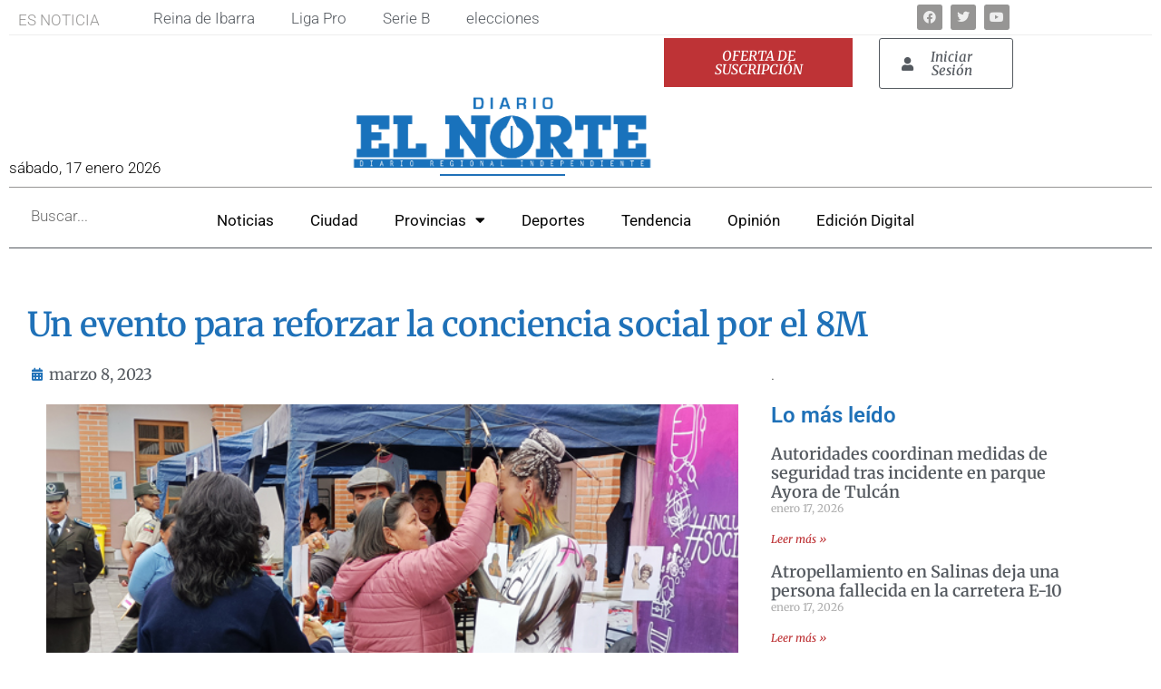

--- FILE ---
content_type: text/html; charset=UTF-8
request_url: https://elnorte.ec/un-evento-para-reforzar-la-conciencia-social-por-el-8m/
body_size: 29952
content:

<!doctype html>
<html lang="es" prefix="og: https://ogp.me/ns#">
<head>
	<meta charset="UTF-8">
	<meta name="viewport" content="width=device-width, initial-scale=1">
	<link rel="profile" href="https://gmpg.org/xfn/11">
	<!-- Etiqueta de Google (gtag.js) modo de consentimiento dataLayer añadido por Site Kit -->
<script id="google_gtagjs-js-consent-mode-data-layer">
window.dataLayer = window.dataLayer || [];function gtag(){dataLayer.push(arguments);}
gtag('consent', 'default', {"ad_personalization":"denied","ad_storage":"denied","ad_user_data":"denied","analytics_storage":"denied","functionality_storage":"denied","security_storage":"denied","personalization_storage":"denied","region":["AT","BE","BG","CH","CY","CZ","DE","DK","EE","ES","FI","FR","GB","GR","HR","HU","IE","IS","IT","LI","LT","LU","LV","MT","NL","NO","PL","PT","RO","SE","SI","SK"],"wait_for_update":500});
window._googlesitekitConsentCategoryMap = {"statistics":["analytics_storage"],"marketing":["ad_storage","ad_user_data","ad_personalization"],"functional":["functionality_storage","security_storage"],"preferences":["personalization_storage"]};
window._googlesitekitConsents = {"ad_personalization":"denied","ad_storage":"denied","ad_user_data":"denied","analytics_storage":"denied","functionality_storage":"denied","security_storage":"denied","personalization_storage":"denied","region":["AT","BE","BG","CH","CY","CZ","DE","DK","EE","ES","FI","FR","GB","GR","HR","HU","IE","IS","IT","LI","LT","LU","LV","MT","NL","NO","PL","PT","RO","SE","SI","SK"],"wait_for_update":500};
</script>
<!-- Fin de la etiqueta Google (gtag.js) modo de consentimiento dataLayer añadido por Site Kit -->

<!-- Optimización para motores de búsqueda de Rank Math -  https://rankmath.com/ -->
<title>Un evento para reforzar la conciencia social por el 8M | Diario El Norte</title>
<meta name="description" content="En las instalaciones del centro cultural ‘El Cuartel’ se efectuó el evento de la Feria Interinstitucional de Servicios denominada ‘Mujeres que Inspiran’."/>
<meta name="robots" content="follow, index, max-snippet:-1, max-video-preview:-1, max-image-preview:large"/>
<link rel="canonical" href="https://elnorte.ec/un-evento-para-reforzar-la-conciencia-social-por-el-8m/" />
<meta property="og:locale" content="es_ES" />
<meta property="og:type" content="article" />
<meta property="og:title" content="Un evento para reforzar la conciencia social por el 8M | Diario El Norte" />
<meta property="og:description" content="En las instalaciones del centro cultural ‘El Cuartel’ se efectuó el evento de la Feria Interinstitucional de Servicios denominada ‘Mujeres que Inspiran’." />
<meta property="og:url" content="https://elnorte.ec/un-evento-para-reforzar-la-conciencia-social-por-el-8m/" />
<meta property="og:site_name" content="El Norte" />
<meta property="article:publisher" content="https://www.facebook.com/elnorte.ec" />
<meta property="article:tag" content="ibarra" />
<meta property="article:section" content="Ciudad" />
<meta property="og:updated_time" content="2023-03-11T19:54:54-05:00" />
<meta property="fb:app_id" content="5378306115516714" />
<meta property="og:image" content="https://elnorte.ec/wp-content/uploads/2023/03/Evento.jpg" />
<meta property="og:image:secure_url" content="https://elnorte.ec/wp-content/uploads/2023/03/Evento.jpg" />
<meta property="og:image:width" content="600" />
<meta property="og:image:height" content="400" />
<meta property="og:image:alt" content="Evento" />
<meta property="og:image:type" content="image/jpeg" />
<meta property="article:published_time" content="2023-03-08T16:43:18-05:00" />
<meta property="article:modified_time" content="2023-03-11T19:54:54-05:00" />
<meta name="twitter:card" content="summary_large_image" />
<meta name="twitter:title" content="Un evento para reforzar la conciencia social por el 8M | Diario El Norte" />
<meta name="twitter:description" content="En las instalaciones del centro cultural ‘El Cuartel’ se efectuó el evento de la Feria Interinstitucional de Servicios denominada ‘Mujeres que Inspiran’." />
<meta name="twitter:site" content="@elnorteadiario" />
<meta name="twitter:creator" content="@elnorteadiario" />
<meta name="twitter:image" content="https://elnorte.ec/wp-content/uploads/2023/03/Evento.jpg" />
<meta name="twitter:label1" content="Escrito por" />
<meta name="twitter:data1" content="Santiago Ponce" />
<meta name="twitter:label2" content="Tiempo de lectura" />
<meta name="twitter:data2" content="1 minuto" />
<script type="application/ld+json" class="rank-math-schema">{"@context":"https://schema.org","@graph":[{"@type":"Place","@id":"https://elnorte.ec/#place","address":{"@type":"PostalAddress","streetAddress":"Luis Cabezas Borja 1-53","addressLocality":"Ibarra","addressRegion":"Imbabura","postalCode":"100104","addressCountry":"Ecuador"}},{"@type":["NewsMediaOrganization","Organization"],"@id":"https://elnorte.ec/#organization","name":"Diario El Norte","url":"https://elnorte.ec","sameAs":["https://www.facebook.com/elnorte.ec","https://twitter.com/elnorteadiario"],"email":"web@gcn.com.ec","address":{"@type":"PostalAddress","streetAddress":"Luis Cabezas Borja 1-53","addressLocality":"Ibarra","addressRegion":"Imbabura","postalCode":"100104","addressCountry":"Ecuador"},"logo":{"@type":"ImageObject","@id":"https://elnorte.ec/#logo","url":"https://elnorte.ec/wp-content/uploads/2023/02/LOGOTIPOS-GCN-07.png","contentUrl":"https://elnorte.ec/wp-content/uploads/2023/02/LOGOTIPOS-GCN-07.png","caption":"El Norte","inLanguage":"es","width":"12601","height":"4001"},"contactPoint":[{"@type":"ContactPoint","telephone":"+593955495","contactType":"customer support"}],"location":{"@id":"https://elnorte.ec/#place"}},{"@type":"WebSite","@id":"https://elnorte.ec/#website","url":"https://elnorte.ec","name":"El Norte","alternateName":"Diarioi El Norte","publisher":{"@id":"https://elnorte.ec/#organization"},"inLanguage":"es"},{"@type":"ImageObject","@id":"https://elnorte.ec/wp-content/uploads/2023/03/Evento.jpg","url":"https://elnorte.ec/wp-content/uploads/2023/03/Evento.jpg","width":"600","height":"400","caption":"Evento","inLanguage":"es"},{"@type":"BreadcrumbList","@id":"https://elnorte.ec/un-evento-para-reforzar-la-conciencia-social-por-el-8m/#breadcrumb","itemListElement":[{"@type":"ListItem","position":"1","item":{"@id":"https://elnorte.ec","name":"Inicio"}},{"@type":"ListItem","position":"2","item":{"@id":"https://elnorte.ec/category/ciudad/","name":"Ciudad"}},{"@type":"ListItem","position":"3","item":{"@id":"https://elnorte.ec/un-evento-para-reforzar-la-conciencia-social-por-el-8m/","name":"Un evento para reforzar la conciencia social por el 8M"}}]},{"@type":"WebPage","@id":"https://elnorte.ec/un-evento-para-reforzar-la-conciencia-social-por-el-8m/#webpage","url":"https://elnorte.ec/un-evento-para-reforzar-la-conciencia-social-por-el-8m/","name":"Un evento para reforzar la conciencia social por el 8M | Diario El Norte","datePublished":"2023-03-08T16:43:18-05:00","dateModified":"2023-03-11T19:54:54-05:00","isPartOf":{"@id":"https://elnorte.ec/#website"},"primaryImageOfPage":{"@id":"https://elnorte.ec/wp-content/uploads/2023/03/Evento.jpg"},"inLanguage":"es","breadcrumb":{"@id":"https://elnorte.ec/un-evento-para-reforzar-la-conciencia-social-por-el-8m/#breadcrumb"}},{"@type":"Person","@id":"https://elnorte.ec/author/sponce/","name":"Santiago Ponce","url":"https://elnorte.ec/author/sponce/","image":{"@type":"ImageObject","@id":"https://secure.gravatar.com/avatar/5ec17326a6c6a2ce70442d3a0b520aa80e95e32c9ba8b8690e57809cef91608c?s=96&amp;d=mm&amp;r=g","url":"https://secure.gravatar.com/avatar/5ec17326a6c6a2ce70442d3a0b520aa80e95e32c9ba8b8690e57809cef91608c?s=96&amp;d=mm&amp;r=g","caption":"Santiago Ponce","inLanguage":"es"},"worksFor":{"@id":"https://elnorte.ec/#organization"}},{"@type":"NewsArticle","headline":"Un evento para reforzar la conciencia social por el 8M | Diario El Norte","keywords":"evento","datePublished":"2023-03-08T16:43:18-05:00","dateModified":"2023-03-11T19:54:54-05:00","articleSection":"Ciudad","author":{"@id":"https://elnorte.ec/author/sponce/","name":"Santiago Ponce"},"publisher":{"@id":"https://elnorte.ec/#organization"},"description":"En las instalaciones del centro cultural \u2018El Cuartel\u2019 se efectu\u00f3 el evento de la Feria Interinstitucional de Servicios denominada \u2018Mujeres que Inspiran\u2019.","name":"Un evento para reforzar la conciencia social por el 8M | Diario El Norte","@id":"https://elnorte.ec/un-evento-para-reforzar-la-conciencia-social-por-el-8m/#richSnippet","isPartOf":{"@id":"https://elnorte.ec/un-evento-para-reforzar-la-conciencia-social-por-el-8m/#webpage"},"image":{"@id":"https://elnorte.ec/wp-content/uploads/2023/03/Evento.jpg"},"inLanguage":"es","mainEntityOfPage":{"@id":"https://elnorte.ec/un-evento-para-reforzar-la-conciencia-social-por-el-8m/#webpage"}}]}</script>
<!-- /Plugin Rank Math WordPress SEO -->

<script type='application/javascript'  id='pys-version-script'>console.log('PixelYourSite Free version 11.1.5.2');</script>
<link rel='dns-prefetch' href='//www.googletagmanager.com' />
<link rel='dns-prefetch' href='//pagead2.googlesyndication.com' />
<link rel="alternate" type="application/rss+xml" title="Diario El Norte &raquo; Feed" href="https://elnorte.ec/feed/" />
<link rel="alternate" type="application/rss+xml" title="Diario El Norte &raquo; Feed de los comentarios" href="https://elnorte.ec/comments/feed/" />
<link rel="alternate" type="application/rss+xml" title="Diario El Norte &raquo; Comentario Un evento para reforzar la conciencia social por el 8M del feed" href="https://elnorte.ec/un-evento-para-reforzar-la-conciencia-social-por-el-8m/feed/" />
<link rel="alternate" title="oEmbed (JSON)" type="application/json+oembed" href="https://elnorte.ec/wp-json/oembed/1.0/embed?url=https%3A%2F%2Felnorte.ec%2Fun-evento-para-reforzar-la-conciencia-social-por-el-8m%2F" />
<link rel="alternate" title="oEmbed (XML)" type="text/xml+oembed" href="https://elnorte.ec/wp-json/oembed/1.0/embed?url=https%3A%2F%2Felnorte.ec%2Fun-evento-para-reforzar-la-conciencia-social-por-el-8m%2F&#038;format=xml" />
<style id='wp-img-auto-sizes-contain-inline-css'>
img:is([sizes=auto i],[sizes^="auto," i]){contain-intrinsic-size:3000px 1500px}
/*# sourceURL=wp-img-auto-sizes-contain-inline-css */
</style>

<link rel='stylesheet' id='mp-theme-css' href='https://elnorte.ec/wp-content/plugins/memberpress/css/ui/theme.css?ver=1.12.6' media='all' />
<style id='wp-emoji-styles-inline-css'>

	img.wp-smiley, img.emoji {
		display: inline !important;
		border: none !important;
		box-shadow: none !important;
		height: 1em !important;
		width: 1em !important;
		margin: 0 0.07em !important;
		vertical-align: -0.1em !important;
		background: none !important;
		padding: 0 !important;
	}
/*# sourceURL=wp-emoji-styles-inline-css */
</style>
<link rel='stylesheet' id='wp-block-library-css' href='https://elnorte.ec/wp-includes/css/dist/block-library/style.min.css?ver=6.9' media='all' />
<style id='global-styles-inline-css'>
:root{--wp--preset--aspect-ratio--square: 1;--wp--preset--aspect-ratio--4-3: 4/3;--wp--preset--aspect-ratio--3-4: 3/4;--wp--preset--aspect-ratio--3-2: 3/2;--wp--preset--aspect-ratio--2-3: 2/3;--wp--preset--aspect-ratio--16-9: 16/9;--wp--preset--aspect-ratio--9-16: 9/16;--wp--preset--color--black: #000000;--wp--preset--color--cyan-bluish-gray: #abb8c3;--wp--preset--color--white: #ffffff;--wp--preset--color--pale-pink: #f78da7;--wp--preset--color--vivid-red: #cf2e2e;--wp--preset--color--luminous-vivid-orange: #ff6900;--wp--preset--color--luminous-vivid-amber: #fcb900;--wp--preset--color--light-green-cyan: #7bdcb5;--wp--preset--color--vivid-green-cyan: #00d084;--wp--preset--color--pale-cyan-blue: #8ed1fc;--wp--preset--color--vivid-cyan-blue: #0693e3;--wp--preset--color--vivid-purple: #9b51e0;--wp--preset--gradient--vivid-cyan-blue-to-vivid-purple: linear-gradient(135deg,rgb(6,147,227) 0%,rgb(155,81,224) 100%);--wp--preset--gradient--light-green-cyan-to-vivid-green-cyan: linear-gradient(135deg,rgb(122,220,180) 0%,rgb(0,208,130) 100%);--wp--preset--gradient--luminous-vivid-amber-to-luminous-vivid-orange: linear-gradient(135deg,rgb(252,185,0) 0%,rgb(255,105,0) 100%);--wp--preset--gradient--luminous-vivid-orange-to-vivid-red: linear-gradient(135deg,rgb(255,105,0) 0%,rgb(207,46,46) 100%);--wp--preset--gradient--very-light-gray-to-cyan-bluish-gray: linear-gradient(135deg,rgb(238,238,238) 0%,rgb(169,184,195) 100%);--wp--preset--gradient--cool-to-warm-spectrum: linear-gradient(135deg,rgb(74,234,220) 0%,rgb(151,120,209) 20%,rgb(207,42,186) 40%,rgb(238,44,130) 60%,rgb(251,105,98) 80%,rgb(254,248,76) 100%);--wp--preset--gradient--blush-light-purple: linear-gradient(135deg,rgb(255,206,236) 0%,rgb(152,150,240) 100%);--wp--preset--gradient--blush-bordeaux: linear-gradient(135deg,rgb(254,205,165) 0%,rgb(254,45,45) 50%,rgb(107,0,62) 100%);--wp--preset--gradient--luminous-dusk: linear-gradient(135deg,rgb(255,203,112) 0%,rgb(199,81,192) 50%,rgb(65,88,208) 100%);--wp--preset--gradient--pale-ocean: linear-gradient(135deg,rgb(255,245,203) 0%,rgb(182,227,212) 50%,rgb(51,167,181) 100%);--wp--preset--gradient--electric-grass: linear-gradient(135deg,rgb(202,248,128) 0%,rgb(113,206,126) 100%);--wp--preset--gradient--midnight: linear-gradient(135deg,rgb(2,3,129) 0%,rgb(40,116,252) 100%);--wp--preset--font-size--small: 13px;--wp--preset--font-size--medium: 20px;--wp--preset--font-size--large: 36px;--wp--preset--font-size--x-large: 42px;--wp--preset--spacing--20: 0.44rem;--wp--preset--spacing--30: 0.67rem;--wp--preset--spacing--40: 1rem;--wp--preset--spacing--50: 1.5rem;--wp--preset--spacing--60: 2.25rem;--wp--preset--spacing--70: 3.38rem;--wp--preset--spacing--80: 5.06rem;--wp--preset--shadow--natural: 6px 6px 9px rgba(0, 0, 0, 0.2);--wp--preset--shadow--deep: 12px 12px 50px rgba(0, 0, 0, 0.4);--wp--preset--shadow--sharp: 6px 6px 0px rgba(0, 0, 0, 0.2);--wp--preset--shadow--outlined: 6px 6px 0px -3px rgb(255, 255, 255), 6px 6px rgb(0, 0, 0);--wp--preset--shadow--crisp: 6px 6px 0px rgb(0, 0, 0);}:root { --wp--style--global--content-size: 800px;--wp--style--global--wide-size: 1200px; }:where(body) { margin: 0; }.wp-site-blocks > .alignleft { float: left; margin-right: 2em; }.wp-site-blocks > .alignright { float: right; margin-left: 2em; }.wp-site-blocks > .aligncenter { justify-content: center; margin-left: auto; margin-right: auto; }:where(.wp-site-blocks) > * { margin-block-start: 24px; margin-block-end: 0; }:where(.wp-site-blocks) > :first-child { margin-block-start: 0; }:where(.wp-site-blocks) > :last-child { margin-block-end: 0; }:root { --wp--style--block-gap: 24px; }:root :where(.is-layout-flow) > :first-child{margin-block-start: 0;}:root :where(.is-layout-flow) > :last-child{margin-block-end: 0;}:root :where(.is-layout-flow) > *{margin-block-start: 24px;margin-block-end: 0;}:root :where(.is-layout-constrained) > :first-child{margin-block-start: 0;}:root :where(.is-layout-constrained) > :last-child{margin-block-end: 0;}:root :where(.is-layout-constrained) > *{margin-block-start: 24px;margin-block-end: 0;}:root :where(.is-layout-flex){gap: 24px;}:root :where(.is-layout-grid){gap: 24px;}.is-layout-flow > .alignleft{float: left;margin-inline-start: 0;margin-inline-end: 2em;}.is-layout-flow > .alignright{float: right;margin-inline-start: 2em;margin-inline-end: 0;}.is-layout-flow > .aligncenter{margin-left: auto !important;margin-right: auto !important;}.is-layout-constrained > .alignleft{float: left;margin-inline-start: 0;margin-inline-end: 2em;}.is-layout-constrained > .alignright{float: right;margin-inline-start: 2em;margin-inline-end: 0;}.is-layout-constrained > .aligncenter{margin-left: auto !important;margin-right: auto !important;}.is-layout-constrained > :where(:not(.alignleft):not(.alignright):not(.alignfull)){max-width: var(--wp--style--global--content-size);margin-left: auto !important;margin-right: auto !important;}.is-layout-constrained > .alignwide{max-width: var(--wp--style--global--wide-size);}body .is-layout-flex{display: flex;}.is-layout-flex{flex-wrap: wrap;align-items: center;}.is-layout-flex > :is(*, div){margin: 0;}body .is-layout-grid{display: grid;}.is-layout-grid > :is(*, div){margin: 0;}body{padding-top: 0px;padding-right: 0px;padding-bottom: 0px;padding-left: 0px;}a:where(:not(.wp-element-button)){text-decoration: underline;}:root :where(.wp-element-button, .wp-block-button__link){background-color: #32373c;border-width: 0;color: #fff;font-family: inherit;font-size: inherit;font-style: inherit;font-weight: inherit;letter-spacing: inherit;line-height: inherit;padding-top: calc(0.667em + 2px);padding-right: calc(1.333em + 2px);padding-bottom: calc(0.667em + 2px);padding-left: calc(1.333em + 2px);text-decoration: none;text-transform: inherit;}.has-black-color{color: var(--wp--preset--color--black) !important;}.has-cyan-bluish-gray-color{color: var(--wp--preset--color--cyan-bluish-gray) !important;}.has-white-color{color: var(--wp--preset--color--white) !important;}.has-pale-pink-color{color: var(--wp--preset--color--pale-pink) !important;}.has-vivid-red-color{color: var(--wp--preset--color--vivid-red) !important;}.has-luminous-vivid-orange-color{color: var(--wp--preset--color--luminous-vivid-orange) !important;}.has-luminous-vivid-amber-color{color: var(--wp--preset--color--luminous-vivid-amber) !important;}.has-light-green-cyan-color{color: var(--wp--preset--color--light-green-cyan) !important;}.has-vivid-green-cyan-color{color: var(--wp--preset--color--vivid-green-cyan) !important;}.has-pale-cyan-blue-color{color: var(--wp--preset--color--pale-cyan-blue) !important;}.has-vivid-cyan-blue-color{color: var(--wp--preset--color--vivid-cyan-blue) !important;}.has-vivid-purple-color{color: var(--wp--preset--color--vivid-purple) !important;}.has-black-background-color{background-color: var(--wp--preset--color--black) !important;}.has-cyan-bluish-gray-background-color{background-color: var(--wp--preset--color--cyan-bluish-gray) !important;}.has-white-background-color{background-color: var(--wp--preset--color--white) !important;}.has-pale-pink-background-color{background-color: var(--wp--preset--color--pale-pink) !important;}.has-vivid-red-background-color{background-color: var(--wp--preset--color--vivid-red) !important;}.has-luminous-vivid-orange-background-color{background-color: var(--wp--preset--color--luminous-vivid-orange) !important;}.has-luminous-vivid-amber-background-color{background-color: var(--wp--preset--color--luminous-vivid-amber) !important;}.has-light-green-cyan-background-color{background-color: var(--wp--preset--color--light-green-cyan) !important;}.has-vivid-green-cyan-background-color{background-color: var(--wp--preset--color--vivid-green-cyan) !important;}.has-pale-cyan-blue-background-color{background-color: var(--wp--preset--color--pale-cyan-blue) !important;}.has-vivid-cyan-blue-background-color{background-color: var(--wp--preset--color--vivid-cyan-blue) !important;}.has-vivid-purple-background-color{background-color: var(--wp--preset--color--vivid-purple) !important;}.has-black-border-color{border-color: var(--wp--preset--color--black) !important;}.has-cyan-bluish-gray-border-color{border-color: var(--wp--preset--color--cyan-bluish-gray) !important;}.has-white-border-color{border-color: var(--wp--preset--color--white) !important;}.has-pale-pink-border-color{border-color: var(--wp--preset--color--pale-pink) !important;}.has-vivid-red-border-color{border-color: var(--wp--preset--color--vivid-red) !important;}.has-luminous-vivid-orange-border-color{border-color: var(--wp--preset--color--luminous-vivid-orange) !important;}.has-luminous-vivid-amber-border-color{border-color: var(--wp--preset--color--luminous-vivid-amber) !important;}.has-light-green-cyan-border-color{border-color: var(--wp--preset--color--light-green-cyan) !important;}.has-vivid-green-cyan-border-color{border-color: var(--wp--preset--color--vivid-green-cyan) !important;}.has-pale-cyan-blue-border-color{border-color: var(--wp--preset--color--pale-cyan-blue) !important;}.has-vivid-cyan-blue-border-color{border-color: var(--wp--preset--color--vivid-cyan-blue) !important;}.has-vivid-purple-border-color{border-color: var(--wp--preset--color--vivid-purple) !important;}.has-vivid-cyan-blue-to-vivid-purple-gradient-background{background: var(--wp--preset--gradient--vivid-cyan-blue-to-vivid-purple) !important;}.has-light-green-cyan-to-vivid-green-cyan-gradient-background{background: var(--wp--preset--gradient--light-green-cyan-to-vivid-green-cyan) !important;}.has-luminous-vivid-amber-to-luminous-vivid-orange-gradient-background{background: var(--wp--preset--gradient--luminous-vivid-amber-to-luminous-vivid-orange) !important;}.has-luminous-vivid-orange-to-vivid-red-gradient-background{background: var(--wp--preset--gradient--luminous-vivid-orange-to-vivid-red) !important;}.has-very-light-gray-to-cyan-bluish-gray-gradient-background{background: var(--wp--preset--gradient--very-light-gray-to-cyan-bluish-gray) !important;}.has-cool-to-warm-spectrum-gradient-background{background: var(--wp--preset--gradient--cool-to-warm-spectrum) !important;}.has-blush-light-purple-gradient-background{background: var(--wp--preset--gradient--blush-light-purple) !important;}.has-blush-bordeaux-gradient-background{background: var(--wp--preset--gradient--blush-bordeaux) !important;}.has-luminous-dusk-gradient-background{background: var(--wp--preset--gradient--luminous-dusk) !important;}.has-pale-ocean-gradient-background{background: var(--wp--preset--gradient--pale-ocean) !important;}.has-electric-grass-gradient-background{background: var(--wp--preset--gradient--electric-grass) !important;}.has-midnight-gradient-background{background: var(--wp--preset--gradient--midnight) !important;}.has-small-font-size{font-size: var(--wp--preset--font-size--small) !important;}.has-medium-font-size{font-size: var(--wp--preset--font-size--medium) !important;}.has-large-font-size{font-size: var(--wp--preset--font-size--large) !important;}.has-x-large-font-size{font-size: var(--wp--preset--font-size--x-large) !important;}
:root :where(.wp-block-pullquote){font-size: 1.5em;line-height: 1.6;}
/*# sourceURL=global-styles-inline-css */
</style>
<link rel='stylesheet' id='_ning_font_awesome_css-css' href='https://elnorte.ec/wp-content/plugins/angwp/assets/fonts/font-awesome/css/font-awesome.min.css?ver=1.6.3' media='all' />
<link rel='stylesheet' id='_ning_css-css' href='https://elnorte.ec/wp-content/plugins/angwp/assets/dist/angwp.bundle.js.css?ver=1.6.3' media='all' />
<link rel='stylesheet' id='spr_col_animate_css-css' href='https://elnorte.ec/wp-content/plugins/angwp/include/extensions/spr_columns/assets/css/animate.min.css?ver=1.6.3' media='all' />
<link rel='stylesheet' id='spr_col_css-css' href='https://elnorte.ec/wp-content/plugins/angwp/include/extensions/spr_columns/assets/css/spr_columns.css?ver=1.6.3' media='all' />
<link rel='stylesheet' id='hello-elementor-css' href='https://elnorte.ec/wp-content/themes/hello-elementor/assets/css/reset.css?ver=3.4.5' media='all' />
<link rel='stylesheet' id='hello-elementor-theme-style-css' href='https://elnorte.ec/wp-content/themes/hello-elementor/assets/css/theme.css?ver=3.4.5' media='all' />
<link rel='stylesheet' id='hello-elementor-header-footer-css' href='https://elnorte.ec/wp-content/themes/hello-elementor/assets/css/header-footer.css?ver=3.4.5' media='all' />
<link rel='stylesheet' id='elementor-frontend-css' href='https://elnorte.ec/wp-content/plugins/elementor/assets/css/frontend.min.css?ver=3.34.1' media='all' />
<style id='elementor-frontend-inline-css'>
@-webkit-keyframes ha_fadeIn{0%{opacity:0}to{opacity:1}}@keyframes ha_fadeIn{0%{opacity:0}to{opacity:1}}@-webkit-keyframes ha_zoomIn{0%{opacity:0;-webkit-transform:scale3d(.3,.3,.3);transform:scale3d(.3,.3,.3)}50%{opacity:1}}@keyframes ha_zoomIn{0%{opacity:0;-webkit-transform:scale3d(.3,.3,.3);transform:scale3d(.3,.3,.3)}50%{opacity:1}}@-webkit-keyframes ha_rollIn{0%{opacity:0;-webkit-transform:translate3d(-100%,0,0) rotate3d(0,0,1,-120deg);transform:translate3d(-100%,0,0) rotate3d(0,0,1,-120deg)}to{opacity:1}}@keyframes ha_rollIn{0%{opacity:0;-webkit-transform:translate3d(-100%,0,0) rotate3d(0,0,1,-120deg);transform:translate3d(-100%,0,0) rotate3d(0,0,1,-120deg)}to{opacity:1}}@-webkit-keyframes ha_bounce{0%,20%,53%,to{-webkit-animation-timing-function:cubic-bezier(.215,.61,.355,1);animation-timing-function:cubic-bezier(.215,.61,.355,1)}40%,43%{-webkit-transform:translate3d(0,-30px,0) scaleY(1.1);transform:translate3d(0,-30px,0) scaleY(1.1);-webkit-animation-timing-function:cubic-bezier(.755,.05,.855,.06);animation-timing-function:cubic-bezier(.755,.05,.855,.06)}70%{-webkit-transform:translate3d(0,-15px,0) scaleY(1.05);transform:translate3d(0,-15px,0) scaleY(1.05);-webkit-animation-timing-function:cubic-bezier(.755,.05,.855,.06);animation-timing-function:cubic-bezier(.755,.05,.855,.06)}80%{-webkit-transition-timing-function:cubic-bezier(.215,.61,.355,1);transition-timing-function:cubic-bezier(.215,.61,.355,1);-webkit-transform:translate3d(0,0,0) scaleY(.95);transform:translate3d(0,0,0) scaleY(.95)}90%{-webkit-transform:translate3d(0,-4px,0) scaleY(1.02);transform:translate3d(0,-4px,0) scaleY(1.02)}}@keyframes ha_bounce{0%,20%,53%,to{-webkit-animation-timing-function:cubic-bezier(.215,.61,.355,1);animation-timing-function:cubic-bezier(.215,.61,.355,1)}40%,43%{-webkit-transform:translate3d(0,-30px,0) scaleY(1.1);transform:translate3d(0,-30px,0) scaleY(1.1);-webkit-animation-timing-function:cubic-bezier(.755,.05,.855,.06);animation-timing-function:cubic-bezier(.755,.05,.855,.06)}70%{-webkit-transform:translate3d(0,-15px,0) scaleY(1.05);transform:translate3d(0,-15px,0) scaleY(1.05);-webkit-animation-timing-function:cubic-bezier(.755,.05,.855,.06);animation-timing-function:cubic-bezier(.755,.05,.855,.06)}80%{-webkit-transition-timing-function:cubic-bezier(.215,.61,.355,1);transition-timing-function:cubic-bezier(.215,.61,.355,1);-webkit-transform:translate3d(0,0,0) scaleY(.95);transform:translate3d(0,0,0) scaleY(.95)}90%{-webkit-transform:translate3d(0,-4px,0) scaleY(1.02);transform:translate3d(0,-4px,0) scaleY(1.02)}}@-webkit-keyframes ha_bounceIn{0%,20%,40%,60%,80%,to{-webkit-animation-timing-function:cubic-bezier(.215,.61,.355,1);animation-timing-function:cubic-bezier(.215,.61,.355,1)}0%{opacity:0;-webkit-transform:scale3d(.3,.3,.3);transform:scale3d(.3,.3,.3)}20%{-webkit-transform:scale3d(1.1,1.1,1.1);transform:scale3d(1.1,1.1,1.1)}40%{-webkit-transform:scale3d(.9,.9,.9);transform:scale3d(.9,.9,.9)}60%{opacity:1;-webkit-transform:scale3d(1.03,1.03,1.03);transform:scale3d(1.03,1.03,1.03)}80%{-webkit-transform:scale3d(.97,.97,.97);transform:scale3d(.97,.97,.97)}to{opacity:1}}@keyframes ha_bounceIn{0%,20%,40%,60%,80%,to{-webkit-animation-timing-function:cubic-bezier(.215,.61,.355,1);animation-timing-function:cubic-bezier(.215,.61,.355,1)}0%{opacity:0;-webkit-transform:scale3d(.3,.3,.3);transform:scale3d(.3,.3,.3)}20%{-webkit-transform:scale3d(1.1,1.1,1.1);transform:scale3d(1.1,1.1,1.1)}40%{-webkit-transform:scale3d(.9,.9,.9);transform:scale3d(.9,.9,.9)}60%{opacity:1;-webkit-transform:scale3d(1.03,1.03,1.03);transform:scale3d(1.03,1.03,1.03)}80%{-webkit-transform:scale3d(.97,.97,.97);transform:scale3d(.97,.97,.97)}to{opacity:1}}@-webkit-keyframes ha_flipInX{0%{opacity:0;-webkit-transform:perspective(400px) rotate3d(1,0,0,90deg);transform:perspective(400px) rotate3d(1,0,0,90deg);-webkit-animation-timing-function:ease-in;animation-timing-function:ease-in}40%{-webkit-transform:perspective(400px) rotate3d(1,0,0,-20deg);transform:perspective(400px) rotate3d(1,0,0,-20deg);-webkit-animation-timing-function:ease-in;animation-timing-function:ease-in}60%{opacity:1;-webkit-transform:perspective(400px) rotate3d(1,0,0,10deg);transform:perspective(400px) rotate3d(1,0,0,10deg)}80%{-webkit-transform:perspective(400px) rotate3d(1,0,0,-5deg);transform:perspective(400px) rotate3d(1,0,0,-5deg)}}@keyframes ha_flipInX{0%{opacity:0;-webkit-transform:perspective(400px) rotate3d(1,0,0,90deg);transform:perspective(400px) rotate3d(1,0,0,90deg);-webkit-animation-timing-function:ease-in;animation-timing-function:ease-in}40%{-webkit-transform:perspective(400px) rotate3d(1,0,0,-20deg);transform:perspective(400px) rotate3d(1,0,0,-20deg);-webkit-animation-timing-function:ease-in;animation-timing-function:ease-in}60%{opacity:1;-webkit-transform:perspective(400px) rotate3d(1,0,0,10deg);transform:perspective(400px) rotate3d(1,0,0,10deg)}80%{-webkit-transform:perspective(400px) rotate3d(1,0,0,-5deg);transform:perspective(400px) rotate3d(1,0,0,-5deg)}}@-webkit-keyframes ha_flipInY{0%{opacity:0;-webkit-transform:perspective(400px) rotate3d(0,1,0,90deg);transform:perspective(400px) rotate3d(0,1,0,90deg);-webkit-animation-timing-function:ease-in;animation-timing-function:ease-in}40%{-webkit-transform:perspective(400px) rotate3d(0,1,0,-20deg);transform:perspective(400px) rotate3d(0,1,0,-20deg);-webkit-animation-timing-function:ease-in;animation-timing-function:ease-in}60%{opacity:1;-webkit-transform:perspective(400px) rotate3d(0,1,0,10deg);transform:perspective(400px) rotate3d(0,1,0,10deg)}80%{-webkit-transform:perspective(400px) rotate3d(0,1,0,-5deg);transform:perspective(400px) rotate3d(0,1,0,-5deg)}}@keyframes ha_flipInY{0%{opacity:0;-webkit-transform:perspective(400px) rotate3d(0,1,0,90deg);transform:perspective(400px) rotate3d(0,1,0,90deg);-webkit-animation-timing-function:ease-in;animation-timing-function:ease-in}40%{-webkit-transform:perspective(400px) rotate3d(0,1,0,-20deg);transform:perspective(400px) rotate3d(0,1,0,-20deg);-webkit-animation-timing-function:ease-in;animation-timing-function:ease-in}60%{opacity:1;-webkit-transform:perspective(400px) rotate3d(0,1,0,10deg);transform:perspective(400px) rotate3d(0,1,0,10deg)}80%{-webkit-transform:perspective(400px) rotate3d(0,1,0,-5deg);transform:perspective(400px) rotate3d(0,1,0,-5deg)}}@-webkit-keyframes ha_swing{20%{-webkit-transform:rotate3d(0,0,1,15deg);transform:rotate3d(0,0,1,15deg)}40%{-webkit-transform:rotate3d(0,0,1,-10deg);transform:rotate3d(0,0,1,-10deg)}60%{-webkit-transform:rotate3d(0,0,1,5deg);transform:rotate3d(0,0,1,5deg)}80%{-webkit-transform:rotate3d(0,0,1,-5deg);transform:rotate3d(0,0,1,-5deg)}}@keyframes ha_swing{20%{-webkit-transform:rotate3d(0,0,1,15deg);transform:rotate3d(0,0,1,15deg)}40%{-webkit-transform:rotate3d(0,0,1,-10deg);transform:rotate3d(0,0,1,-10deg)}60%{-webkit-transform:rotate3d(0,0,1,5deg);transform:rotate3d(0,0,1,5deg)}80%{-webkit-transform:rotate3d(0,0,1,-5deg);transform:rotate3d(0,0,1,-5deg)}}@-webkit-keyframes ha_slideInDown{0%{visibility:visible;-webkit-transform:translate3d(0,-100%,0);transform:translate3d(0,-100%,0)}}@keyframes ha_slideInDown{0%{visibility:visible;-webkit-transform:translate3d(0,-100%,0);transform:translate3d(0,-100%,0)}}@-webkit-keyframes ha_slideInUp{0%{visibility:visible;-webkit-transform:translate3d(0,100%,0);transform:translate3d(0,100%,0)}}@keyframes ha_slideInUp{0%{visibility:visible;-webkit-transform:translate3d(0,100%,0);transform:translate3d(0,100%,0)}}@-webkit-keyframes ha_slideInLeft{0%{visibility:visible;-webkit-transform:translate3d(-100%,0,0);transform:translate3d(-100%,0,0)}}@keyframes ha_slideInLeft{0%{visibility:visible;-webkit-transform:translate3d(-100%,0,0);transform:translate3d(-100%,0,0)}}@-webkit-keyframes ha_slideInRight{0%{visibility:visible;-webkit-transform:translate3d(100%,0,0);transform:translate3d(100%,0,0)}}@keyframes ha_slideInRight{0%{visibility:visible;-webkit-transform:translate3d(100%,0,0);transform:translate3d(100%,0,0)}}.ha_fadeIn{-webkit-animation-name:ha_fadeIn;animation-name:ha_fadeIn}.ha_zoomIn{-webkit-animation-name:ha_zoomIn;animation-name:ha_zoomIn}.ha_rollIn{-webkit-animation-name:ha_rollIn;animation-name:ha_rollIn}.ha_bounce{-webkit-transform-origin:center bottom;-ms-transform-origin:center bottom;transform-origin:center bottom;-webkit-animation-name:ha_bounce;animation-name:ha_bounce}.ha_bounceIn{-webkit-animation-name:ha_bounceIn;animation-name:ha_bounceIn;-webkit-animation-duration:.75s;-webkit-animation-duration:calc(var(--animate-duration)*.75);animation-duration:.75s;animation-duration:calc(var(--animate-duration)*.75)}.ha_flipInX,.ha_flipInY{-webkit-animation-name:ha_flipInX;animation-name:ha_flipInX;-webkit-backface-visibility:visible!important;backface-visibility:visible!important}.ha_flipInY{-webkit-animation-name:ha_flipInY;animation-name:ha_flipInY}.ha_swing{-webkit-transform-origin:top center;-ms-transform-origin:top center;transform-origin:top center;-webkit-animation-name:ha_swing;animation-name:ha_swing}.ha_slideInDown{-webkit-animation-name:ha_slideInDown;animation-name:ha_slideInDown}.ha_slideInUp{-webkit-animation-name:ha_slideInUp;animation-name:ha_slideInUp}.ha_slideInLeft{-webkit-animation-name:ha_slideInLeft;animation-name:ha_slideInLeft}.ha_slideInRight{-webkit-animation-name:ha_slideInRight;animation-name:ha_slideInRight}.ha-css-transform-yes{-webkit-transition-duration:var(--ha-tfx-transition-duration, .2s);transition-duration:var(--ha-tfx-transition-duration, .2s);-webkit-transition-property:-webkit-transform;transition-property:transform;transition-property:transform,-webkit-transform;-webkit-transform:translate(var(--ha-tfx-translate-x, 0),var(--ha-tfx-translate-y, 0)) scale(var(--ha-tfx-scale-x, 1),var(--ha-tfx-scale-y, 1)) skew(var(--ha-tfx-skew-x, 0),var(--ha-tfx-skew-y, 0)) rotateX(var(--ha-tfx-rotate-x, 0)) rotateY(var(--ha-tfx-rotate-y, 0)) rotateZ(var(--ha-tfx-rotate-z, 0));transform:translate(var(--ha-tfx-translate-x, 0),var(--ha-tfx-translate-y, 0)) scale(var(--ha-tfx-scale-x, 1),var(--ha-tfx-scale-y, 1)) skew(var(--ha-tfx-skew-x, 0),var(--ha-tfx-skew-y, 0)) rotateX(var(--ha-tfx-rotate-x, 0)) rotateY(var(--ha-tfx-rotate-y, 0)) rotateZ(var(--ha-tfx-rotate-z, 0))}.ha-css-transform-yes:hover{-webkit-transform:translate(var(--ha-tfx-translate-x-hover, var(--ha-tfx-translate-x, 0)),var(--ha-tfx-translate-y-hover, var(--ha-tfx-translate-y, 0))) scale(var(--ha-tfx-scale-x-hover, var(--ha-tfx-scale-x, 1)),var(--ha-tfx-scale-y-hover, var(--ha-tfx-scale-y, 1))) skew(var(--ha-tfx-skew-x-hover, var(--ha-tfx-skew-x, 0)),var(--ha-tfx-skew-y-hover, var(--ha-tfx-skew-y, 0))) rotateX(var(--ha-tfx-rotate-x-hover, var(--ha-tfx-rotate-x, 0))) rotateY(var(--ha-tfx-rotate-y-hover, var(--ha-tfx-rotate-y, 0))) rotateZ(var(--ha-tfx-rotate-z-hover, var(--ha-tfx-rotate-z, 0)));transform:translate(var(--ha-tfx-translate-x-hover, var(--ha-tfx-translate-x, 0)),var(--ha-tfx-translate-y-hover, var(--ha-tfx-translate-y, 0))) scale(var(--ha-tfx-scale-x-hover, var(--ha-tfx-scale-x, 1)),var(--ha-tfx-scale-y-hover, var(--ha-tfx-scale-y, 1))) skew(var(--ha-tfx-skew-x-hover, var(--ha-tfx-skew-x, 0)),var(--ha-tfx-skew-y-hover, var(--ha-tfx-skew-y, 0))) rotateX(var(--ha-tfx-rotate-x-hover, var(--ha-tfx-rotate-x, 0))) rotateY(var(--ha-tfx-rotate-y-hover, var(--ha-tfx-rotate-y, 0))) rotateZ(var(--ha-tfx-rotate-z-hover, var(--ha-tfx-rotate-z, 0)))}.happy-addon>.elementor-widget-container{word-wrap:break-word;overflow-wrap:break-word}.happy-addon>.elementor-widget-container,.happy-addon>.elementor-widget-container *{-webkit-box-sizing:border-box;box-sizing:border-box}.happy-addon:not(:has(.elementor-widget-container)),.happy-addon:not(:has(.elementor-widget-container)) *{-webkit-box-sizing:border-box;box-sizing:border-box;word-wrap:break-word;overflow-wrap:break-word}.happy-addon p:empty{display:none}.happy-addon .elementor-inline-editing{min-height:auto!important}.happy-addon-pro img{max-width:100%;height:auto;-o-object-fit:cover;object-fit:cover}.ha-screen-reader-text{position:absolute;overflow:hidden;clip:rect(1px,1px,1px,1px);margin:-1px;padding:0;width:1px;height:1px;border:0;word-wrap:normal!important;-webkit-clip-path:inset(50%);clip-path:inset(50%)}.ha-has-bg-overlay>.elementor-widget-container{position:relative;z-index:1}.ha-has-bg-overlay>.elementor-widget-container:before{position:absolute;top:0;left:0;z-index:-1;width:100%;height:100%;content:""}.ha-has-bg-overlay:not(:has(.elementor-widget-container)){position:relative;z-index:1}.ha-has-bg-overlay:not(:has(.elementor-widget-container)):before{position:absolute;top:0;left:0;z-index:-1;width:100%;height:100%;content:""}.ha-popup--is-enabled .ha-js-popup,.ha-popup--is-enabled .ha-js-popup img{cursor:-webkit-zoom-in!important;cursor:zoom-in!important}.mfp-wrap .mfp-arrow,.mfp-wrap .mfp-close{background-color:transparent}.mfp-wrap .mfp-arrow:focus,.mfp-wrap .mfp-close:focus{outline-width:thin}.ha-advanced-tooltip-enable{position:relative;cursor:pointer;--ha-tooltip-arrow-color:black;--ha-tooltip-arrow-distance:0}.ha-advanced-tooltip-enable .ha-advanced-tooltip-content{position:absolute;z-index:999;display:none;padding:5px 0;width:120px;height:auto;border-radius:6px;background-color:#000;color:#fff;text-align:center;opacity:0}.ha-advanced-tooltip-enable .ha-advanced-tooltip-content::after{position:absolute;border-width:5px;border-style:solid;content:""}.ha-advanced-tooltip-enable .ha-advanced-tooltip-content.no-arrow::after{visibility:hidden}.ha-advanced-tooltip-enable .ha-advanced-tooltip-content.show{display:inline-block;opacity:1}.ha-advanced-tooltip-enable.ha-advanced-tooltip-top .ha-advanced-tooltip-content,body[data-elementor-device-mode=tablet] .ha-advanced-tooltip-enable.ha-advanced-tooltip-tablet-top .ha-advanced-tooltip-content{top:unset;right:0;bottom:calc(101% + var(--ha-tooltip-arrow-distance));left:0;margin:0 auto}.ha-advanced-tooltip-enable.ha-advanced-tooltip-top .ha-advanced-tooltip-content::after,body[data-elementor-device-mode=tablet] .ha-advanced-tooltip-enable.ha-advanced-tooltip-tablet-top .ha-advanced-tooltip-content::after{top:100%;right:unset;bottom:unset;left:50%;border-color:var(--ha-tooltip-arrow-color) transparent transparent transparent;-webkit-transform:translateX(-50%);-ms-transform:translateX(-50%);transform:translateX(-50%)}.ha-advanced-tooltip-enable.ha-advanced-tooltip-bottom .ha-advanced-tooltip-content,body[data-elementor-device-mode=tablet] .ha-advanced-tooltip-enable.ha-advanced-tooltip-tablet-bottom .ha-advanced-tooltip-content{top:calc(101% + var(--ha-tooltip-arrow-distance));right:0;bottom:unset;left:0;margin:0 auto}.ha-advanced-tooltip-enable.ha-advanced-tooltip-bottom .ha-advanced-tooltip-content::after,body[data-elementor-device-mode=tablet] .ha-advanced-tooltip-enable.ha-advanced-tooltip-tablet-bottom .ha-advanced-tooltip-content::after{top:unset;right:unset;bottom:100%;left:50%;border-color:transparent transparent var(--ha-tooltip-arrow-color) transparent;-webkit-transform:translateX(-50%);-ms-transform:translateX(-50%);transform:translateX(-50%)}.ha-advanced-tooltip-enable.ha-advanced-tooltip-left .ha-advanced-tooltip-content,body[data-elementor-device-mode=tablet] .ha-advanced-tooltip-enable.ha-advanced-tooltip-tablet-left .ha-advanced-tooltip-content{top:50%;right:calc(101% + var(--ha-tooltip-arrow-distance));bottom:unset;left:unset;-webkit-transform:translateY(-50%);-ms-transform:translateY(-50%);transform:translateY(-50%)}.ha-advanced-tooltip-enable.ha-advanced-tooltip-left .ha-advanced-tooltip-content::after,body[data-elementor-device-mode=tablet] .ha-advanced-tooltip-enable.ha-advanced-tooltip-tablet-left .ha-advanced-tooltip-content::after{top:50%;right:unset;bottom:unset;left:100%;border-color:transparent transparent transparent var(--ha-tooltip-arrow-color);-webkit-transform:translateY(-50%);-ms-transform:translateY(-50%);transform:translateY(-50%)}.ha-advanced-tooltip-enable.ha-advanced-tooltip-right .ha-advanced-tooltip-content,body[data-elementor-device-mode=tablet] .ha-advanced-tooltip-enable.ha-advanced-tooltip-tablet-right .ha-advanced-tooltip-content{top:50%;right:unset;bottom:unset;left:calc(101% + var(--ha-tooltip-arrow-distance));-webkit-transform:translateY(-50%);-ms-transform:translateY(-50%);transform:translateY(-50%)}.ha-advanced-tooltip-enable.ha-advanced-tooltip-right .ha-advanced-tooltip-content::after,body[data-elementor-device-mode=tablet] .ha-advanced-tooltip-enable.ha-advanced-tooltip-tablet-right .ha-advanced-tooltip-content::after{top:50%;right:100%;bottom:unset;left:unset;border-color:transparent var(--ha-tooltip-arrow-color) transparent transparent;-webkit-transform:translateY(-50%);-ms-transform:translateY(-50%);transform:translateY(-50%)}body[data-elementor-device-mode=mobile] .ha-advanced-tooltip-enable.ha-advanced-tooltip-mobile-top .ha-advanced-tooltip-content{top:unset;right:0;bottom:calc(101% + var(--ha-tooltip-arrow-distance));left:0;margin:0 auto}body[data-elementor-device-mode=mobile] .ha-advanced-tooltip-enable.ha-advanced-tooltip-mobile-top .ha-advanced-tooltip-content::after{top:100%;right:unset;bottom:unset;left:50%;border-color:var(--ha-tooltip-arrow-color) transparent transparent transparent;-webkit-transform:translateX(-50%);-ms-transform:translateX(-50%);transform:translateX(-50%)}body[data-elementor-device-mode=mobile] .ha-advanced-tooltip-enable.ha-advanced-tooltip-mobile-bottom .ha-advanced-tooltip-content{top:calc(101% + var(--ha-tooltip-arrow-distance));right:0;bottom:unset;left:0;margin:0 auto}body[data-elementor-device-mode=mobile] .ha-advanced-tooltip-enable.ha-advanced-tooltip-mobile-bottom .ha-advanced-tooltip-content::after{top:unset;right:unset;bottom:100%;left:50%;border-color:transparent transparent var(--ha-tooltip-arrow-color) transparent;-webkit-transform:translateX(-50%);-ms-transform:translateX(-50%);transform:translateX(-50%)}body[data-elementor-device-mode=mobile] .ha-advanced-tooltip-enable.ha-advanced-tooltip-mobile-left .ha-advanced-tooltip-content{top:50%;right:calc(101% + var(--ha-tooltip-arrow-distance));bottom:unset;left:unset;-webkit-transform:translateY(-50%);-ms-transform:translateY(-50%);transform:translateY(-50%)}body[data-elementor-device-mode=mobile] .ha-advanced-tooltip-enable.ha-advanced-tooltip-mobile-left .ha-advanced-tooltip-content::after{top:50%;right:unset;bottom:unset;left:100%;border-color:transparent transparent transparent var(--ha-tooltip-arrow-color);-webkit-transform:translateY(-50%);-ms-transform:translateY(-50%);transform:translateY(-50%)}body[data-elementor-device-mode=mobile] .ha-advanced-tooltip-enable.ha-advanced-tooltip-mobile-right .ha-advanced-tooltip-content{top:50%;right:unset;bottom:unset;left:calc(101% + var(--ha-tooltip-arrow-distance));-webkit-transform:translateY(-50%);-ms-transform:translateY(-50%);transform:translateY(-50%)}body[data-elementor-device-mode=mobile] .ha-advanced-tooltip-enable.ha-advanced-tooltip-mobile-right .ha-advanced-tooltip-content::after{top:50%;right:100%;bottom:unset;left:unset;border-color:transparent var(--ha-tooltip-arrow-color) transparent transparent;-webkit-transform:translateY(-50%);-ms-transform:translateY(-50%);transform:translateY(-50%)}body.elementor-editor-active .happy-addon.ha-gravityforms .gform_wrapper{display:block!important}.ha-scroll-to-top-wrap.ha-scroll-to-top-hide{display:none}.ha-scroll-to-top-wrap.edit-mode,.ha-scroll-to-top-wrap.single-page-off{display:none!important}.ha-scroll-to-top-button{position:fixed;right:15px;bottom:15px;z-index:9999;display:-webkit-box;display:-webkit-flex;display:-ms-flexbox;display:flex;-webkit-box-align:center;-webkit-align-items:center;align-items:center;-ms-flex-align:center;-webkit-box-pack:center;-ms-flex-pack:center;-webkit-justify-content:center;justify-content:center;width:50px;height:50px;border-radius:50px;background-color:#5636d1;color:#fff;text-align:center;opacity:1;cursor:pointer;-webkit-transition:all .3s;transition:all .3s}.ha-scroll-to-top-button i{color:#fff;font-size:16px}.ha-scroll-to-top-button:hover{background-color:#e2498a}.ha-particle-wrapper{position:absolute;top:0;left:0;width:100%;height:100%}.ha-floating-element{position:fixed;z-index:999}.ha-floating-element-align-top-left .ha-floating-element{top:0;left:0}.ha-floating-element-align-top-right .ha-floating-element{top:0;right:0}.ha-floating-element-align-top-center .ha-floating-element{top:0;left:50%;-webkit-transform:translateX(-50%);-ms-transform:translateX(-50%);transform:translateX(-50%)}.ha-floating-element-align-middle-left .ha-floating-element{top:50%;left:0;-webkit-transform:translateY(-50%);-ms-transform:translateY(-50%);transform:translateY(-50%)}.ha-floating-element-align-middle-right .ha-floating-element{top:50%;right:0;-webkit-transform:translateY(-50%);-ms-transform:translateY(-50%);transform:translateY(-50%)}.ha-floating-element-align-bottom-left .ha-floating-element{bottom:0;left:0}.ha-floating-element-align-bottom-right .ha-floating-element{right:0;bottom:0}.ha-floating-element-align-bottom-center .ha-floating-element{bottom:0;left:50%;-webkit-transform:translateX(-50%);-ms-transform:translateX(-50%);transform:translateX(-50%)}.ha-editor-placeholder{padding:20px;border:5px double #f1f1f1;background:#f8f8f8;text-align:center;opacity:.5}.ha-editor-placeholder-title{margin-top:0;margin-bottom:8px;font-weight:700;font-size:16px}.ha-editor-placeholder-content{margin:0;font-size:12px}.ha-p-relative{position:relative}.ha-p-absolute{position:absolute}.ha-p-fixed{position:fixed}.ha-w-1{width:1%}.ha-h-1{height:1%}.ha-w-2{width:2%}.ha-h-2{height:2%}.ha-w-3{width:3%}.ha-h-3{height:3%}.ha-w-4{width:4%}.ha-h-4{height:4%}.ha-w-5{width:5%}.ha-h-5{height:5%}.ha-w-6{width:6%}.ha-h-6{height:6%}.ha-w-7{width:7%}.ha-h-7{height:7%}.ha-w-8{width:8%}.ha-h-8{height:8%}.ha-w-9{width:9%}.ha-h-9{height:9%}.ha-w-10{width:10%}.ha-h-10{height:10%}.ha-w-11{width:11%}.ha-h-11{height:11%}.ha-w-12{width:12%}.ha-h-12{height:12%}.ha-w-13{width:13%}.ha-h-13{height:13%}.ha-w-14{width:14%}.ha-h-14{height:14%}.ha-w-15{width:15%}.ha-h-15{height:15%}.ha-w-16{width:16%}.ha-h-16{height:16%}.ha-w-17{width:17%}.ha-h-17{height:17%}.ha-w-18{width:18%}.ha-h-18{height:18%}.ha-w-19{width:19%}.ha-h-19{height:19%}.ha-w-20{width:20%}.ha-h-20{height:20%}.ha-w-21{width:21%}.ha-h-21{height:21%}.ha-w-22{width:22%}.ha-h-22{height:22%}.ha-w-23{width:23%}.ha-h-23{height:23%}.ha-w-24{width:24%}.ha-h-24{height:24%}.ha-w-25{width:25%}.ha-h-25{height:25%}.ha-w-26{width:26%}.ha-h-26{height:26%}.ha-w-27{width:27%}.ha-h-27{height:27%}.ha-w-28{width:28%}.ha-h-28{height:28%}.ha-w-29{width:29%}.ha-h-29{height:29%}.ha-w-30{width:30%}.ha-h-30{height:30%}.ha-w-31{width:31%}.ha-h-31{height:31%}.ha-w-32{width:32%}.ha-h-32{height:32%}.ha-w-33{width:33%}.ha-h-33{height:33%}.ha-w-34{width:34%}.ha-h-34{height:34%}.ha-w-35{width:35%}.ha-h-35{height:35%}.ha-w-36{width:36%}.ha-h-36{height:36%}.ha-w-37{width:37%}.ha-h-37{height:37%}.ha-w-38{width:38%}.ha-h-38{height:38%}.ha-w-39{width:39%}.ha-h-39{height:39%}.ha-w-40{width:40%}.ha-h-40{height:40%}.ha-w-41{width:41%}.ha-h-41{height:41%}.ha-w-42{width:42%}.ha-h-42{height:42%}.ha-w-43{width:43%}.ha-h-43{height:43%}.ha-w-44{width:44%}.ha-h-44{height:44%}.ha-w-45{width:45%}.ha-h-45{height:45%}.ha-w-46{width:46%}.ha-h-46{height:46%}.ha-w-47{width:47%}.ha-h-47{height:47%}.ha-w-48{width:48%}.ha-h-48{height:48%}.ha-w-49{width:49%}.ha-h-49{height:49%}.ha-w-50{width:50%}.ha-h-50{height:50%}.ha-w-51{width:51%}.ha-h-51{height:51%}.ha-w-52{width:52%}.ha-h-52{height:52%}.ha-w-53{width:53%}.ha-h-53{height:53%}.ha-w-54{width:54%}.ha-h-54{height:54%}.ha-w-55{width:55%}.ha-h-55{height:55%}.ha-w-56{width:56%}.ha-h-56{height:56%}.ha-w-57{width:57%}.ha-h-57{height:57%}.ha-w-58{width:58%}.ha-h-58{height:58%}.ha-w-59{width:59%}.ha-h-59{height:59%}.ha-w-60{width:60%}.ha-h-60{height:60%}.ha-w-61{width:61%}.ha-h-61{height:61%}.ha-w-62{width:62%}.ha-h-62{height:62%}.ha-w-63{width:63%}.ha-h-63{height:63%}.ha-w-64{width:64%}.ha-h-64{height:64%}.ha-w-65{width:65%}.ha-h-65{height:65%}.ha-w-66{width:66%}.ha-h-66{height:66%}.ha-w-67{width:67%}.ha-h-67{height:67%}.ha-w-68{width:68%}.ha-h-68{height:68%}.ha-w-69{width:69%}.ha-h-69{height:69%}.ha-w-70{width:70%}.ha-h-70{height:70%}.ha-w-71{width:71%}.ha-h-71{height:71%}.ha-w-72{width:72%}.ha-h-72{height:72%}.ha-w-73{width:73%}.ha-h-73{height:73%}.ha-w-74{width:74%}.ha-h-74{height:74%}.ha-w-75{width:75%}.ha-h-75{height:75%}.ha-w-76{width:76%}.ha-h-76{height:76%}.ha-w-77{width:77%}.ha-h-77{height:77%}.ha-w-78{width:78%}.ha-h-78{height:78%}.ha-w-79{width:79%}.ha-h-79{height:79%}.ha-w-80{width:80%}.ha-h-80{height:80%}.ha-w-81{width:81%}.ha-h-81{height:81%}.ha-w-82{width:82%}.ha-h-82{height:82%}.ha-w-83{width:83%}.ha-h-83{height:83%}.ha-w-84{width:84%}.ha-h-84{height:84%}.ha-w-85{width:85%}.ha-h-85{height:85%}.ha-w-86{width:86%}.ha-h-86{height:86%}.ha-w-87{width:87%}.ha-h-87{height:87%}.ha-w-88{width:88%}.ha-h-88{height:88%}.ha-w-89{width:89%}.ha-h-89{height:89%}.ha-w-90{width:90%}.ha-h-90{height:90%}.ha-w-91{width:91%}.ha-h-91{height:91%}.ha-w-92{width:92%}.ha-h-92{height:92%}.ha-w-93{width:93%}.ha-h-93{height:93%}.ha-w-94{width:94%}.ha-h-94{height:94%}.ha-w-95{width:95%}.ha-h-95{height:95%}.ha-w-96{width:96%}.ha-h-96{height:96%}.ha-w-97{width:97%}.ha-h-97{height:97%}.ha-w-98{width:98%}.ha-h-98{height:98%}.ha-w-99{width:99%}.ha-h-99{height:99%}.ha-w-100{width:100%}.ha-h-100{height:100%}.ha-flex{display:-webkit-box!important;display:-webkit-flex!important;display:-ms-flexbox!important;display:flex!important}.ha-flex-inline{display:-webkit-inline-box!important;display:-webkit-inline-flex!important;display:-ms-inline-flexbox!important;display:inline-flex!important}.ha-flex-x-start{-webkit-box-pack:start;-ms-flex-pack:start;-webkit-justify-content:flex-start;justify-content:flex-start}.ha-flex-x-end{-webkit-box-pack:end;-ms-flex-pack:end;-webkit-justify-content:flex-end;justify-content:flex-end}.ha-flex-x-between{-webkit-box-pack:justify;-ms-flex-pack:justify;-webkit-justify-content:space-between;justify-content:space-between}.ha-flex-x-around{-ms-flex-pack:distribute;-webkit-justify-content:space-around;justify-content:space-around}.ha-flex-x-even{-webkit-box-pack:space-evenly;-ms-flex-pack:space-evenly;-webkit-justify-content:space-evenly;justify-content:space-evenly}.ha-flex-x-center{-webkit-box-pack:center;-ms-flex-pack:center;-webkit-justify-content:center;justify-content:center}.ha-flex-y-top{-webkit-box-align:start;-webkit-align-items:flex-start;align-items:flex-start;-ms-flex-align:start}.ha-flex-y-center{-webkit-box-align:center;-webkit-align-items:center;align-items:center;-ms-flex-align:center}.ha-flex-y-bottom{-webkit-box-align:end;-webkit-align-items:flex-end;align-items:flex-end;-ms-flex-align:end}
/*# sourceURL=elementor-frontend-inline-css */
</style>
<link rel='stylesheet' id='elementor-post-1919645-css' href='https://elnorte.ec/wp-content/uploads/elementor/css/post-1919645.css?ver=1768495244' media='all' />
<link rel='stylesheet' id='widget-nav-menu-css' href='https://elnorte.ec/wp-content/plugins/elementor-pro/assets/css/widget-nav-menu.min.css?ver=3.34.0' media='all' />
<link rel='stylesheet' id='widget-social-icons-css' href='https://elnorte.ec/wp-content/plugins/elementor/assets/css/widget-social-icons.min.css?ver=3.34.1' media='all' />
<link rel='stylesheet' id='e-apple-webkit-css' href='https://elnorte.ec/wp-content/plugins/elementor/assets/css/conditionals/apple-webkit.min.css?ver=3.34.1' media='all' />
<link rel='stylesheet' id='widget-divider-css' href='https://elnorte.ec/wp-content/plugins/elementor/assets/css/widget-divider.min.css?ver=3.34.1' media='all' />
<link rel='stylesheet' id='widget-image-css' href='https://elnorte.ec/wp-content/plugins/elementor/assets/css/widget-image.min.css?ver=3.34.1' media='all' />
<link rel='stylesheet' id='widget-search-form-css' href='https://elnorte.ec/wp-content/plugins/elementor-pro/assets/css/widget-search-form.min.css?ver=3.34.0' media='all' />
<link rel='stylesheet' id='elementor-icons-shared-0-css' href='https://elnorte.ec/wp-content/plugins/elementor/assets/lib/font-awesome/css/fontawesome.min.css?ver=5.15.3' media='all' />
<link rel='stylesheet' id='elementor-icons-fa-solid-css' href='https://elnorte.ec/wp-content/plugins/elementor/assets/lib/font-awesome/css/solid.min.css?ver=5.15.3' media='all' />
<link rel='stylesheet' id='widget-accordion-css' href='https://elnorte.ec/wp-content/plugins/elementor/assets/css/widget-accordion.min.css?ver=3.34.1' media='all' />
<link rel='stylesheet' id='widget-spacer-css' href='https://elnorte.ec/wp-content/plugins/elementor/assets/css/widget-spacer.min.css?ver=3.34.1' media='all' />
<link rel='stylesheet' id='widget-heading-css' href='https://elnorte.ec/wp-content/plugins/elementor/assets/css/widget-heading.min.css?ver=3.34.1' media='all' />
<link rel='stylesheet' id='widget-post-info-css' href='https://elnorte.ec/wp-content/plugins/elementor-pro/assets/css/widget-post-info.min.css?ver=3.34.0' media='all' />
<link rel='stylesheet' id='widget-icon-list-css' href='https://elnorte.ec/wp-content/plugins/elementor/assets/css/widget-icon-list.min.css?ver=3.34.1' media='all' />
<link rel='stylesheet' id='elementor-icons-fa-regular-css' href='https://elnorte.ec/wp-content/plugins/elementor/assets/lib/font-awesome/css/regular.min.css?ver=5.15.3' media='all' />
<link rel='stylesheet' id='widget-posts-css' href='https://elnorte.ec/wp-content/plugins/elementor-pro/assets/css/widget-posts.min.css?ver=3.34.0' media='all' />
<link rel='stylesheet' id='elementor-icons-css' href='https://elnorte.ec/wp-content/plugins/elementor/assets/lib/eicons/css/elementor-icons.min.css?ver=5.45.0' media='all' />
<link rel='stylesheet' id='elementor-post-1947199-css' href='https://elnorte.ec/wp-content/uploads/elementor/css/post-1947199.css?ver=1768495246' media='all' />
<link rel='stylesheet' id='happy-icons-css' href='https://elnorte.ec/wp-content/plugins/happy-elementor-addons/assets/fonts/style.min.css?ver=3.20.6' media='all' />
<link rel='stylesheet' id='font-awesome-css' href='https://elnorte.ec/wp-content/plugins/elementor/assets/lib/font-awesome/css/font-awesome.min.css?ver=4.7.0' media='all' />
<link rel='stylesheet' id='elementor-post-1951384-css' href='https://elnorte.ec/wp-content/uploads/elementor/css/post-1951384.css?ver=1768495246' media='all' />
<link rel='stylesheet' id='elementor-post-1913749-css' href='https://elnorte.ec/wp-content/uploads/elementor/css/post-1913749.css?ver=1768495253' media='all' />
<link rel='stylesheet' id='elementor-gf-local-merriweather-css' href='https://elnorte.ec/wp-content/uploads/elementor/google-fonts/css/merriweather.css?ver=1742286262' media='all' />
<link rel='stylesheet' id='elementor-gf-local-roboto-css' href='https://elnorte.ec/wp-content/uploads/elementor/google-fonts/css/roboto.css?ver=1742286271' media='all' />
<link rel='stylesheet' id='elementor-icons-fa-brands-css' href='https://elnorte.ec/wp-content/plugins/elementor/assets/lib/font-awesome/css/brands.min.css?ver=5.15.3' media='all' />
<script id="jquery-core-js-extra">
var pysFacebookRest = {"restApiUrl":"https://elnorte.ec/wp-json/pys-facebook/v1/event","debug":""};
//# sourceURL=jquery-core-js-extra
</script>
<script src="https://elnorte.ec/wp-includes/js/jquery/jquery.min.js?ver=3.7.1" id="jquery-core-js"></script>
<script src="https://elnorte.ec/wp-includes/js/jquery/jquery-migrate.min.js?ver=3.4.1" id="jquery-migrate-js"></script>
<script src="https://elnorte.ec/wp-content/plugins/angwp/assets/dev/js/advertising.js?ver=6.9" id="adning_dummy_advertising-js"></script>
<script src="https://elnorte.ec/wp-content/plugins/pixelyoursite/dist/scripts/jquery.bind-first-0.2.3.min.js?ver=0.2.3" id="jquery-bind-first-js"></script>
<script src="https://elnorte.ec/wp-content/plugins/pixelyoursite/dist/scripts/js.cookie-2.1.3.min.js?ver=2.1.3" id="js-cookie-pys-js"></script>
<script src="https://elnorte.ec/wp-content/plugins/pixelyoursite/dist/scripts/tld.min.js?ver=2.3.1" id="js-tld-js"></script>
<script id="pys-js-extra">
var pysOptions = {"staticEvents":{"facebook":{"init_event":[{"delay":0,"type":"static","ajaxFire":false,"name":"PageView","pixelIds":["269001543628856"],"eventID":"9af333a6-aa19-4774-a40a-a8591889b64d","params":{"post_category":"Ciudad","page_title":"Un evento para reforzar la conciencia social por el 8M","post_type":"post","post_id":1921003,"plugin":"PixelYourSite","user_role":"guest","event_url":"elnorte.ec/un-evento-para-reforzar-la-conciencia-social-por-el-8m/"},"e_id":"init_event","ids":[],"hasTimeWindow":false,"timeWindow":0,"woo_order":"","edd_order":""}]}},"dynamicEvents":[],"triggerEvents":[],"triggerEventTypes":[],"facebook":{"pixelIds":["269001543628856"],"advancedMatching":{"external_id":"ceabdfdbaceadbbbccf"},"advancedMatchingEnabled":true,"removeMetadata":false,"wooVariableAsSimple":false,"serverApiEnabled":true,"wooCRSendFromServer":false,"send_external_id":null,"enabled_medical":false,"do_not_track_medical_param":["event_url","post_title","page_title","landing_page","content_name","categories","category_name","tags"],"meta_ldu":false},"debug":"","siteUrl":"https://elnorte.ec","ajaxUrl":"https://elnorte.ec/wp-admin/admin-ajax.php","ajax_event":"22215e4553","enable_remove_download_url_param":"1","cookie_duration":"7","last_visit_duration":"60","enable_success_send_form":"","ajaxForServerEvent":"1","ajaxForServerStaticEvent":"1","useSendBeacon":"1","send_external_id":"1","external_id_expire":"180","track_cookie_for_subdomains":"1","google_consent_mode":"1","gdpr":{"ajax_enabled":false,"all_disabled_by_api":false,"facebook_disabled_by_api":false,"analytics_disabled_by_api":false,"google_ads_disabled_by_api":false,"pinterest_disabled_by_api":false,"bing_disabled_by_api":false,"reddit_disabled_by_api":false,"externalID_disabled_by_api":false,"facebook_prior_consent_enabled":true,"analytics_prior_consent_enabled":true,"google_ads_prior_consent_enabled":null,"pinterest_prior_consent_enabled":true,"bing_prior_consent_enabled":true,"cookiebot_integration_enabled":false,"cookiebot_facebook_consent_category":"marketing","cookiebot_analytics_consent_category":"statistics","cookiebot_tiktok_consent_category":"marketing","cookiebot_google_ads_consent_category":"marketing","cookiebot_pinterest_consent_category":"marketing","cookiebot_bing_consent_category":"marketing","consent_magic_integration_enabled":false,"real_cookie_banner_integration_enabled":false,"cookie_notice_integration_enabled":false,"cookie_law_info_integration_enabled":false,"analytics_storage":{"enabled":true,"value":"granted","filter":false},"ad_storage":{"enabled":true,"value":"granted","filter":false},"ad_user_data":{"enabled":true,"value":"granted","filter":false},"ad_personalization":{"enabled":true,"value":"granted","filter":false}},"cookie":{"disabled_all_cookie":false,"disabled_start_session_cookie":false,"disabled_advanced_form_data_cookie":false,"disabled_landing_page_cookie":false,"disabled_first_visit_cookie":false,"disabled_trafficsource_cookie":false,"disabled_utmTerms_cookie":false,"disabled_utmId_cookie":false},"tracking_analytics":{"TrafficSource":"direct","TrafficLanding":"undefined","TrafficUtms":[],"TrafficUtmsId":[]},"GATags":{"ga_datalayer_type":"default","ga_datalayer_name":"dataLayerPYS"},"woo":{"enabled":false},"edd":{"enabled":false},"cache_bypass":"1768711401"};
//# sourceURL=pys-js-extra
</script>
<script src="https://elnorte.ec/wp-content/plugins/pixelyoursite/dist/scripts/public.js?ver=11.1.5.2" id="pys-js"></script>

<!-- Fragmento de código de la etiqueta de Google (gtag.js) añadida por Site Kit -->
<!-- Fragmento de código de Google Analytics añadido por Site Kit -->
<script src="https://www.googletagmanager.com/gtag/js?id=G-L00S56JTL6" id="google_gtagjs-js" async></script>
<script id="google_gtagjs-js-after">
window.dataLayer = window.dataLayer || [];function gtag(){dataLayer.push(arguments);}
gtag("set","linker",{"domains":["elnorte.ec"]});
gtag("js", new Date());
gtag("set", "developer_id.dZTNiMT", true);
gtag("config", "G-L00S56JTL6", {"googlesitekit_post_date":"20230308","googlesitekit_post_categories":"Ciudad"});
//# sourceURL=google_gtagjs-js-after
</script>
<script src="https://elnorte.ec/wp-content/plugins/happy-elementor-addons/assets/vendor/dom-purify/purify.min.js?ver=3.1.6" id="dom-purify-js"></script>
<link rel="https://api.w.org/" href="https://elnorte.ec/wp-json/" /><link rel="alternate" title="JSON" type="application/json" href="https://elnorte.ec/wp-json/wp/v2/posts/1921003" /><link rel="EditURI" type="application/rsd+xml" title="RSD" href="https://elnorte.ec/xmlrpc.php?rsd" />
<meta name="generator" content="WordPress 6.9" />
<link rel='shortlink' href='https://elnorte.ec/?p=1921003' />
<meta name="generator" content="Site Kit by Google 1.170.0" />
<!-- Metaetiquetas de Google AdSense añadidas por Site Kit -->
<meta name="google-adsense-platform-account" content="ca-host-pub-2644536267352236">
<meta name="google-adsense-platform-domain" content="sitekit.withgoogle.com">
<!-- Acabar con las metaetiquetas de Google AdSense añadidas por Site Kit -->
<meta name="generator" content="Elementor 3.34.1; features: additional_custom_breakpoints; settings: css_print_method-external, google_font-enabled, font_display-swap">
<!-- Quantcast Choice. Consent Manager Tag v2.0 (for TCF 2.0) -->
<script type="text/javascript" async=true>
(function() {
  var host = 'www.themoneytizer.com';
  var element = document.createElement('script');
  var firstScript = document.getElementsByTagName('script')[0];
  var url = 'https://cmp.quantcast.com'
    .concat('/choice/', '6Fv0cGNfc_bw8', '/', host, '/choice.js');
  var uspTries = 0;
  var uspTriesLimit = 3;
  element.async = true;
  element.type = 'text/javascript';
  element.src = url;

  firstScript.parentNode.insertBefore(element, firstScript);

  function makeStub() {
    var TCF_LOCATOR_NAME = '__tcfapiLocator';
    var queue = [];
    var win = window;
    var cmpFrame;

    function addFrame() {
      var doc = win.document;
      var otherCMP = !!(win.frames[TCF_LOCATOR_NAME]);

      if (!otherCMP) {
        if (doc.body) {
          var iframe = doc.createElement('iframe');

          iframe.style.cssText = 'display:none';
          iframe.name = TCF_LOCATOR_NAME;
          doc.body.appendChild(iframe);
        } else {
          setTimeout(addFrame, 5);
        }
      }
      return !otherCMP;
    }

    function tcfAPIHandler() {
      var gdprApplies;
      var args = arguments;

      if (!args.length) {
        return queue;
      } else if (args[0] === 'setGdprApplies') {
        if (
          args.length > 3 &&
          args[2] === 2 &&
          typeof args[3] === 'boolean'
        ) {
          gdprApplies = args[3];
          if (typeof args[2] === 'function') {
            args[2]('set', true);
          }
        }
      } else if (args[0] === 'ping') {
        var retr = {
          gdprApplies: gdprApplies,
          cmpLoaded: false,
          cmpStatus: 'stub'
        };

        if (typeof args[2] === 'function') {
          args[2](retr);
        }
      } else {
        if(args[0] === 'init' && typeof args[3] === 'object') {
          args[3] = { ...args[3], tag_version: 'V2' };
        }
        queue.push(args);
      }
    }

    function postMessageEventHandler(event) {
      var msgIsString = typeof event.data === 'string';
      var json = {};

      try {
        if (msgIsString) {
          json = JSON.parse(event.data);
        } else {
          json = event.data;
        }
      } catch (ignore) {}

      var payload = json.__tcfapiCall;

      if (payload) {
        window.__tcfapi(
          payload.command,
          payload.version,
          function(retValue, success) {
            var returnMsg = {
              __tcfapiReturn: {
                returnValue: retValue,
                success: success,
                callId: payload.callId
              }
            };
            if (msgIsString) {
              returnMsg = JSON.stringify(returnMsg);
            }
            if (event && event.source && event.source.postMessage) {
              event.source.postMessage(returnMsg, '*');
            }
          },
          payload.parameter
        );
      }
    }

    while (win) {
      try {
        if (win.frames[TCF_LOCATOR_NAME]) {
          cmpFrame = win;
          break;
        }
      } catch (ignore) {}

      if (win === window.top) {
        break;
      }
      win = win.parent;
    }
    if (!cmpFrame) {
      addFrame();
      win.__tcfapi = tcfAPIHandler;
      win.addEventListener('message', postMessageEventHandler, false);
    }
  };

  makeStub();

  var uspStubFunction = function() {
    var arg = arguments;
    if (typeof window.__uspapi !== uspStubFunction) {
      setTimeout(function() {
        if (typeof window.__uspapi !== 'undefined') {
          window.__uspapi.apply(window.__uspapi, arg);
        }
      }, 500);
    }
  };

  var checkIfUspIsReady = function() {
    uspTries++;
    if (window.__uspapi === uspStubFunction && uspTries < uspTriesLimit) {
      console.warn('USP is not accessible');
    } else {
      clearInterval(uspInterval);
    }
  };

  if (typeof window.__uspapi === 'undefined') {
    window.__uspapi = uspStubFunction;
    var uspInterval = setInterval(checkIfUspIsReady, 6000);
  }
})();
</script>
<!-- End Quantcast Choice. Consent Manager Tag v2.0 (for TCF 2.0) -->

<script data-cfasync="false" type="text/javascript" id="clever-core">
/* <![CDATA[ */
    (function (document, window) {
        var a, c = document.createElement("script"), f = window.frameElement;

        c.id = "CleverCoreLoader83490";
        c.src = "https://scripts.cleverwebserver.com/ae5c5d144d2486a5280194e43dee317d.js";

        c.async = !0;
        c.type = "text/javascript";
        c.setAttribute("data-target", window.name || (f && f.getAttribute("id")));
        c.setAttribute("data-callback", "put-your-callback-function-here");
        c.setAttribute("data-callback-url-click", "put-your-click-macro-here");
        c.setAttribute("data-callback-url-view", "put-your-view-macro-here");
        

        try {
            a = parent.document.getElementsByTagName("script")[0] || document.getElementsByTagName("script")[0];
        } catch (e) {
            a = !1;
        }

        a || (a = document.getElementsByTagName("head")[0] || document.getElementsByTagName("body")[0]);
        a.parentNode.insertBefore(c, a);
    })(document, window);
/* ]]> */
</script>

<!-- Hotjar Tracking Code for elnorte.ec/ -->
<script>
    (function(h,o,t,j,a,r){
        h.hj=h.hj||function(){(h.hj.q=h.hj.q||[]).push(arguments)};
        h._hjSettings={hjid:1674837,hjsv:6};
        a=o.getElementsByTagName('head')[0];
        r=o.createElement('script');r.async=1;
        r.src=t+h._hjSettings.hjid+j+h._hjSettings.hjsv;
        a.appendChild(r);
    })(window,document,'https://static.hotjar.com/c/hotjar-','.js?sv=');
</script>
<!-- Google Tag Manager -->
<script>(function(w,d,s,l,i){w[l]=w[l]||[];w[l].push({'gtm.start':
new Date().getTime(),event:'gtm.js'});var f=d.getElementsByTagName(s)[0],
j=d.createElement(s),dl=l!='dataLayer'?'&l='+l:'';j.async=true;j.src=
'https://www.googletagmanager.com/gtm.js?id='+i+dl;f.parentNode.insertBefore(j,f);
})(window,document,'script','dataLayer','GTM-5ZDSHM8X');</script>
<!-- End Google Tag Manager -->
<meta name="p:domain_verify" content="558c8aa29a9aef9735024f670687345f"/>
			<style>
				.e-con.e-parent:nth-of-type(n+4):not(.e-lazyloaded):not(.e-no-lazyload),
				.e-con.e-parent:nth-of-type(n+4):not(.e-lazyloaded):not(.e-no-lazyload) * {
					background-image: none !important;
				}
				@media screen and (max-height: 1024px) {
					.e-con.e-parent:nth-of-type(n+3):not(.e-lazyloaded):not(.e-no-lazyload),
					.e-con.e-parent:nth-of-type(n+3):not(.e-lazyloaded):not(.e-no-lazyload) * {
						background-image: none !important;
					}
				}
				@media screen and (max-height: 640px) {
					.e-con.e-parent:nth-of-type(n+2):not(.e-lazyloaded):not(.e-no-lazyload),
					.e-con.e-parent:nth-of-type(n+2):not(.e-lazyloaded):not(.e-no-lazyload) * {
						background-image: none !important;
					}
				}
			</style>
			
<!-- Fragmento de código de Google Tag Manager añadido por Site Kit -->
<script>
			( function( w, d, s, l, i ) {
				w[l] = w[l] || [];
				w[l].push( {'gtm.start': new Date().getTime(), event: 'gtm.js'} );
				var f = d.getElementsByTagName( s )[0],
					j = d.createElement( s ), dl = l != 'dataLayer' ? '&l=' + l : '';
				j.async = true;
				j.src = 'https://www.googletagmanager.com/gtm.js?id=' + i + dl;
				f.parentNode.insertBefore( j, f );
			} )( window, document, 'script', 'dataLayer', 'GTM-5TSLDZN' );
			
</script>

<!-- Final del fragmento de código de Google Tag Manager añadido por Site Kit -->

<!-- Fragmento de código de Google Adsense añadido por Site Kit -->
<script async src="https://pagead2.googlesyndication.com/pagead/js/adsbygoogle.js?client=ca-pub-1059889929389028&amp;host=ca-host-pub-2644536267352236" crossorigin="anonymous"></script>

<!-- Final del fragmento de código de Google Adsense añadido por Site Kit -->

<!-- Ads on this site are served by Adning v1.6.3 - adning.com -->
<style></style><!-- / Adning. -->

<link rel="icon" href="https://elnorte.ec/wp-content/uploads/2023/02/cropped-LOGOTIPOS-GCN-11-32x32.png" sizes="32x32" />
<link rel="icon" href="https://elnorte.ec/wp-content/uploads/2023/02/cropped-LOGOTIPOS-GCN-11-192x192.png" sizes="192x192" />
<link rel="apple-touch-icon" href="https://elnorte.ec/wp-content/uploads/2023/02/cropped-LOGOTIPOS-GCN-11-180x180.png" />
<meta name="msapplication-TileImage" content="https://elnorte.ec/wp-content/uploads/2023/02/cropped-LOGOTIPOS-GCN-11-270x270.png" />
</head>
<body class="wp-singular post-template-default single single-post postid-1921003 single-format-standard wp-custom-logo wp-embed-responsive wp-theme-hello-elementor eio-default hello-elementor-default elementor-default elementor-kit-1919645 elementor-page-1913749">

		<!-- Fragmento de código de Google Tag Manager (noscript) añadido por Site Kit -->
		<noscript>
			<iframe src="https://www.googletagmanager.com/ns.html?id=GTM-5TSLDZN" height="0" width="0" style="display:none;visibility:hidden"></iframe>
		</noscript>
		<!-- Final del fragmento de código de Google Tag Manager (noscript) añadido por Site Kit -->
		<!-- Google Tag Manager (noscript) -->
<noscript><iframe src="https://www.googletagmanager.com/ns.html?id=GTM-5ZDSHM8X"
height="0" width="0" style="display:none;visibility:hidden"></iframe></noscript>
<!-- End Google Tag Manager (noscript) -->

<a class="skip-link screen-reader-text" href="#content">Ir al contenido</a>

		<header data-elementor-type="header" data-elementor-id="1947199" class="elementor elementor-1947199 elementor-location-header" data-elementor-settings="{&quot;ha_cmc_init_switcher&quot;:&quot;no&quot;}" data-elementor-post-type="elementor_library">
					<section class="elementor-section elementor-top-section elementor-element elementor-element-c858f1b elementor-section-boxed elementor-section-height-default elementor-section-height-default" data-id="c858f1b" data-element_type="section" id="ADSENSE">
						<div class="elementor-container elementor-column-gap-default">
					<div class="elementor-column elementor-col-100 elementor-top-column elementor-element elementor-element-aae638d" data-id="aae638d" data-element_type="column">
			<div class="elementor-widget-wrap">
							</div>
		</div>
					</div>
		</section>
				<section class="elementor-section elementor-top-section elementor-element elementor-element-10e0666 elementor-hidden-mobile elementor-section-boxed elementor-section-height-default elementor-section-height-default" data-id="10e0666" data-element_type="section">
						<div class="elementor-container elementor-column-gap-default">
					<div class="elementor-column elementor-col-100 elementor-top-column elementor-element elementor-element-8cf8cf0" data-id="8cf8cf0" data-element_type="column">
			<div class="elementor-widget-wrap elementor-element-populated">
						<section class="elementor-section elementor-inner-section elementor-element elementor-element-1fce043 elementor-section-boxed elementor-section-height-default elementor-section-height-default" data-id="1fce043" data-element_type="section">
						<div class="elementor-container elementor-column-gap-default">
					<div class="elementor-column elementor-col-33 elementor-inner-column elementor-element elementor-element-080f6b4" data-id="080f6b4" data-element_type="column">
			<div class="elementor-widget-wrap elementor-element-populated">
						<div class="elementor-element elementor-element-0927ea8 elementor-widget elementor-widget-text-editor" data-id="0927ea8" data-element_type="widget" data-widget_type="text-editor.default">
				<div class="elementor-widget-container">
									<p class="v-h__st-p">ES NOTICIA</p>								</div>
				</div>
					</div>
		</div>
				<div class="elementor-column elementor-col-33 elementor-inner-column elementor-element elementor-element-e48239e" data-id="e48239e" data-element_type="column">
			<div class="elementor-widget-wrap elementor-element-populated">
						<div class="elementor-element elementor-element-9997461 elementor-nav-menu__align-start elementor-nav-menu--dropdown-tablet elementor-nav-menu__text-align-aside elementor-nav-menu--toggle elementor-nav-menu--burger elementor-widget elementor-widget-nav-menu" data-id="9997461" data-element_type="widget" data-settings="{&quot;layout&quot;:&quot;horizontal&quot;,&quot;submenu_icon&quot;:{&quot;value&quot;:&quot;&lt;i class=\&quot;fas fa-caret-down\&quot; aria-hidden=\&quot;true\&quot;&gt;&lt;\/i&gt;&quot;,&quot;library&quot;:&quot;fa-solid&quot;},&quot;toggle&quot;:&quot;burger&quot;}" data-widget_type="nav-menu.default">
				<div class="elementor-widget-container">
								<nav aria-label="Menú" class="elementor-nav-menu--main elementor-nav-menu__container elementor-nav-menu--layout-horizontal e--pointer-none">
				<ul id="menu-1-9997461" class="elementor-nav-menu"><li class="menu-item menu-item-type-custom menu-item-object-custom menu-item-1964165"><a href="https://elnorte.ec/tag/reina-de-ibarra/" class="elementor-item">Reina de Ibarra</a></li>
<li class="menu-item menu-item-type-custom menu-item-object-custom menu-item-1923421"><a href="https://elnorte.ec/tag/liga-pro/" class="elementor-item">Liga Pro</a></li>
<li class="menu-item menu-item-type-custom menu-item-object-custom menu-item-1940075"><a href="https://elnorte.ec/tag/serie-b/" class="elementor-item">Serie B</a></li>
<li class="menu-item menu-item-type-custom menu-item-object-custom menu-item-1955917"><a href="https://elnorte.ec/tag/elecciones/" class="elementor-item">elecciones</a></li>
</ul>			</nav>
					<div class="elementor-menu-toggle" role="button" tabindex="0" aria-label="Alternar menú" aria-expanded="false">
			<i aria-hidden="true" role="presentation" class="elementor-menu-toggle__icon--open eicon-menu-bar"></i><i aria-hidden="true" role="presentation" class="elementor-menu-toggle__icon--close eicon-close"></i>		</div>
					<nav class="elementor-nav-menu--dropdown elementor-nav-menu__container" aria-hidden="true">
				<ul id="menu-2-9997461" class="elementor-nav-menu"><li class="menu-item menu-item-type-custom menu-item-object-custom menu-item-1964165"><a href="https://elnorte.ec/tag/reina-de-ibarra/" class="elementor-item" tabindex="-1">Reina de Ibarra</a></li>
<li class="menu-item menu-item-type-custom menu-item-object-custom menu-item-1923421"><a href="https://elnorte.ec/tag/liga-pro/" class="elementor-item" tabindex="-1">Liga Pro</a></li>
<li class="menu-item menu-item-type-custom menu-item-object-custom menu-item-1940075"><a href="https://elnorte.ec/tag/serie-b/" class="elementor-item" tabindex="-1">Serie B</a></li>
<li class="menu-item menu-item-type-custom menu-item-object-custom menu-item-1955917"><a href="https://elnorte.ec/tag/elecciones/" class="elementor-item" tabindex="-1">elecciones</a></li>
</ul>			</nav>
						</div>
				</div>
					</div>
		</div>
				<div class="elementor-column elementor-col-33 elementor-inner-column elementor-element elementor-element-693eb87" data-id="693eb87" data-element_type="column">
			<div class="elementor-widget-wrap elementor-element-populated">
						<div class="elementor-element elementor-element-946e6c8 e-grid-align-right elementor-widget-mobile__width-initial elementor-shape-rounded elementor-grid-0 elementor-widget elementor-widget-social-icons" data-id="946e6c8" data-element_type="widget" data-widget_type="social-icons.default">
				<div class="elementor-widget-container">
							<div class="elementor-social-icons-wrapper elementor-grid" role="list">
							<span class="elementor-grid-item" role="listitem">
					<a class="elementor-icon elementor-social-icon elementor-social-icon-facebook elementor-repeater-item-2878c16" href="https://www.facebook.com/elnorte.ec/?locale=es_LA" target="_blank">
						<span class="elementor-screen-only">Facebook</span>
						<i aria-hidden="true" class="fab fa-facebook"></i>					</a>
				</span>
							<span class="elementor-grid-item" role="listitem">
					<a class="elementor-icon elementor-social-icon elementor-social-icon-twitter elementor-repeater-item-c4cdbef" href="https://x.com/elnorteadiario" target="_blank">
						<span class="elementor-screen-only">Twitter</span>
						<i aria-hidden="true" class="fab fa-twitter"></i>					</a>
				</span>
							<span class="elementor-grid-item" role="listitem">
					<a class="elementor-icon elementor-social-icon elementor-social-icon-youtube elementor-repeater-item-6f256b0" href="https://www.youtube.com/@ENtvOnline/videos" target="_blank">
						<span class="elementor-screen-only">Youtube</span>
						<i aria-hidden="true" class="fab fa-youtube"></i>					</a>
				</span>
					</div>
						</div>
				</div>
					</div>
		</div>
					</div>
		</section>
					</div>
		</div>
					</div>
		</section>
				<section class="elementor-section elementor-top-section elementor-element elementor-element-d1e39b4 elementor-section-full_width elementor-section-height-default elementor-section-height-default" data-id="d1e39b4" data-element_type="section">
						<div class="elementor-container elementor-column-gap-default">
					<div class="elementor-column elementor-col-100 elementor-top-column elementor-element elementor-element-06742c3" data-id="06742c3" data-element_type="column">
			<div class="elementor-widget-wrap elementor-element-populated">
						<div class="elementor-element elementor-element-7d3bc74 elementor-widget-divider--view-line elementor-widget elementor-widget-divider" data-id="7d3bc74" data-element_type="widget" data-widget_type="divider.default">
				<div class="elementor-widget-container">
							<div class="elementor-divider">
			<span class="elementor-divider-separator">
						</span>
		</div>
						</div>
				</div>
					</div>
		</div>
					</div>
		</section>
				<section class="elementor-section elementor-top-section elementor-element elementor-element-91f8c87 elementor-hidden-tablet elementor-hidden-mobile elementor-section-boxed elementor-section-height-default elementor-section-height-default" data-id="91f8c87" data-element_type="section">
						<div class="elementor-container elementor-column-gap-no">
					<div class="elementor-column elementor-col-25 elementor-top-column elementor-element elementor-element-91bd9a6 elementor-hidden-mobile" data-id="91bd9a6" data-element_type="column">
			<div class="elementor-widget-wrap">
							</div>
		</div>
				<div class="elementor-column elementor-col-25 elementor-top-column elementor-element elementor-element-082a448 elementor-hidden-mobile" data-id="082a448" data-element_type="column">
			<div class="elementor-widget-wrap">
							</div>
		</div>
				<div class="elementor-column elementor-col-25 elementor-top-column elementor-element elementor-element-e1c7264" data-id="e1c7264" data-element_type="column">
			<div class="elementor-widget-wrap elementor-element-populated">
						<div class="elementor-element elementor-element-3357f98 elementor-align-justify elementor-widget__width-initial elementor-mobile-align-center elementor-widget-mobile__width-initial elementor-widget elementor-widget-button" data-id="3357f98" data-element_type="widget" data-widget_type="button.default">
				<div class="elementor-widget-container">
									<div class="elementor-button-wrapper">
					<a class="elementor-button elementor-button-link elementor-size-sm" href="https://elnorte.ec/register/lector-premium/">
						<span class="elementor-button-content-wrapper">
									<span class="elementor-button-text">OFERTA DE SUSCRIPCIÓN</span>
					</span>
					</a>
				</div>
								</div>
				</div>
					</div>
		</div>
				<div class="elementor-column elementor-col-25 elementor-top-column elementor-element elementor-element-dea6a8f" data-id="dea6a8f" data-element_type="column">
			<div class="elementor-widget-wrap elementor-element-populated">
						<div class="elementor-element elementor-element-b52929d elementor-align-left elementor-widget__width-initial elementor-mobile-align-center elementor-widget-mobile__width-initial elementor-widget elementor-widget-button" data-id="b52929d" data-element_type="widget" data-widget_type="button.default">
				<div class="elementor-widget-container">
									<div class="elementor-button-wrapper">
					<a class="elementor-button elementor-button-link elementor-size-sm" href="https://elnorte.ec/cuenta/">
						<span class="elementor-button-content-wrapper">
						<span class="elementor-button-icon">
				<i aria-hidden="true" class="fas fa-user"></i>			</span>
									<span class="elementor-button-text">Iniciar Sesión</span>
					</span>
					</a>
				</div>
								</div>
				</div>
					</div>
		</div>
					</div>
		</section>
				<section class="elementor-section elementor-top-section elementor-element elementor-element-4c02971 elementor-section-boxed elementor-section-height-default elementor-section-height-default" data-id="4c02971" data-element_type="section">
						<div class="elementor-container elementor-column-gap-default">
					<div class="elementor-column elementor-col-33 elementor-top-column elementor-element elementor-element-c3ab86d elementor-hidden-tablet elementor-hidden-mobile" data-id="c3ab86d" data-element_type="column">
			<div class="elementor-widget-wrap elementor-element-populated">
						<div class="elementor-element elementor-element-0ce1fb9 elementor-widget elementor-widget-text-editor" data-id="0ce1fb9" data-element_type="widget" data-widget_type="text-editor.default">
				<div class="elementor-widget-container">
									sábado, 17 enero  2026								</div>
				</div>
					</div>
		</div>
				<div class="elementor-column elementor-col-33 elementor-top-column elementor-element elementor-element-b567cc0" data-id="b567cc0" data-element_type="column">
			<div class="elementor-widget-wrap elementor-element-populated">
						<div class="elementor-element elementor-element-7fe8b53 elementor-widget-tablet__width-initial elementor-widget elementor-widget-theme-site-logo elementor-widget-image" data-id="7fe8b53" data-element_type="widget" data-widget_type="theme-site-logo.default">
				<div class="elementor-widget-container">
											<a href="https://elnorte.ec">
			<img width="12601" height="4001" src="https://elnorte.ec/wp-content/uploads/2023/02/LOGOTIPOS-GCN-07.png" class="attachment-full size-full wp-image-1917902" alt="" />				</a>
											</div>
				</div>
				<div class="elementor-element elementor-element-073fdf9 elementor-widget-divider--view-line elementor-widget elementor-widget-divider" data-id="073fdf9" data-element_type="widget" data-widget_type="divider.default">
				<div class="elementor-widget-container">
							<div class="elementor-divider">
			<span class="elementor-divider-separator">
						</span>
		</div>
						</div>
				</div>
					</div>
		</div>
				<div class="elementor-column elementor-col-33 elementor-top-column elementor-element elementor-element-331475b elementor-hidden-desktop" data-id="331475b" data-element_type="column">
			<div class="elementor-widget-wrap elementor-element-populated">
						<div class="elementor-element elementor-element-dc178ff elementor-widget elementor-widget-text-editor" data-id="dc178ff" data-element_type="widget" data-widget_type="text-editor.default">
				<div class="elementor-widget-container">
									sábado, 17 enero  2026								</div>
				</div>
					</div>
		</div>
					</div>
		</section>
				<section class="elementor-section elementor-top-section elementor-element elementor-element-b3dd24c elementor-hidden-desktop elementor-section-boxed elementor-section-height-default elementor-section-height-default" data-id="b3dd24c" data-element_type="section">
						<div class="elementor-container elementor-column-gap-default">
					<div class="elementor-column elementor-col-100 elementor-top-column elementor-element elementor-element-cf2c30f" data-id="cf2c30f" data-element_type="column">
			<div class="elementor-widget-wrap elementor-element-populated">
						<div class="elementor-element elementor-element-04949c7 elementor-align-center elementor-widget__width-initial elementor-mobile-align-left elementor-widget-tablet__width-initial elementor-widget-mobile__width-initial elementor-widget elementor-widget-button" data-id="04949c7" data-element_type="widget" data-widget_type="button.default">
				<div class="elementor-widget-container">
									<div class="elementor-button-wrapper">
					<a class="elementor-button elementor-button-link elementor-size-sm" href="#">
						<span class="elementor-button-content-wrapper">
									<span class="elementor-button-text">OFERTA DE SUSCRIPCIÓN</span>
					</span>
					</a>
				</div>
								</div>
				</div>
				<div class="elementor-element elementor-element-c56aa2d elementor-align-center elementor-widget__width-initial elementor-mobile-align-right elementor-widget-tablet__width-initial elementor-widget-mobile__width-initial elementor-widget elementor-widget-button" data-id="c56aa2d" data-element_type="widget" data-widget_type="button.default">
				<div class="elementor-widget-container">
									<div class="elementor-button-wrapper">
					<a class="elementor-button elementor-button-link elementor-size-sm" href="https://elnorte.ec/cuenta/">
						<span class="elementor-button-content-wrapper">
						<span class="elementor-button-icon">
				<i aria-hidden="true" class="fas fa-user"></i>			</span>
									<span class="elementor-button-text">Iniciar Sesión</span>
					</span>
					</a>
				</div>
								</div>
				</div>
					</div>
		</div>
					</div>
		</section>
				<section class="elementor-section elementor-top-section elementor-element elementor-element-4870896 elementor-section-full_width elementor-section-height-default elementor-section-height-default" data-id="4870896" data-element_type="section">
						<div class="elementor-container elementor-column-gap-default">
					<div class="elementor-column elementor-col-100 elementor-top-column elementor-element elementor-element-488ac9b" data-id="488ac9b" data-element_type="column">
			<div class="elementor-widget-wrap elementor-element-populated">
						<div class="elementor-element elementor-element-a34de34 elementor-widget-divider--view-line elementor-widget elementor-widget-divider" data-id="a34de34" data-element_type="widget" data-widget_type="divider.default">
				<div class="elementor-widget-container">
							<div class="elementor-divider">
			<span class="elementor-divider-separator">
						</span>
		</div>
						</div>
				</div>
					</div>
		</div>
					</div>
		</section>
				<section class="elementor-section elementor-top-section elementor-element elementor-element-fb05767 elementor-hidden-tablet elementor-hidden-mobile elementor-section-boxed elementor-section-height-default elementor-section-height-default" data-id="fb05767" data-element_type="section" id="Menu">
						<div class="elementor-container elementor-column-gap-default">
					<div class="elementor-column elementor-col-50 elementor-top-column elementor-element elementor-element-ca5372b" data-id="ca5372b" data-element_type="column">
			<div class="elementor-widget-wrap elementor-element-populated">
						<div class="elementor-element elementor-element-6da3889 elementor-search-form--skin-minimal elementor-widget__width-initial elementor-widget elementor-widget-search-form" data-id="6da3889" data-element_type="widget" data-settings="{&quot;skin&quot;:&quot;minimal&quot;}" data-widget_type="search-form.default">
				<div class="elementor-widget-container">
							<search role="search">
			<form class="elementor-search-form" action="https://elnorte.ec" method="get">
												<div class="elementor-search-form__container">
					<label class="elementor-screen-only" for="elementor-search-form-6da3889">Buscar</label>

											<div class="elementor-search-form__icon">
							<i aria-hidden="true" class="fas fa-search"></i>							<span class="elementor-screen-only">Buscar</span>
						</div>
					
					<input id="elementor-search-form-6da3889" placeholder="Buscar..." class="elementor-search-form__input" type="search" name="s" value="">
					
					
									</div>
			</form>
		</search>
						</div>
				</div>
					</div>
		</div>
				<div class="elementor-column elementor-col-50 elementor-top-column elementor-element elementor-element-09b77df" data-id="09b77df" data-element_type="column">
			<div class="elementor-widget-wrap elementor-element-populated">
						<div class="elementor-element elementor-element-2af83ce elementor-nav-menu--dropdown-tablet elementor-nav-menu__text-align-aside elementor-nav-menu--toggle elementor-nav-menu--burger elementor-widget elementor-widget-nav-menu" data-id="2af83ce" data-element_type="widget" data-settings="{&quot;layout&quot;:&quot;horizontal&quot;,&quot;submenu_icon&quot;:{&quot;value&quot;:&quot;&lt;i class=\&quot;fas fa-caret-down\&quot; aria-hidden=\&quot;true\&quot;&gt;&lt;\/i&gt;&quot;,&quot;library&quot;:&quot;fa-solid&quot;},&quot;toggle&quot;:&quot;burger&quot;}" data-widget_type="nav-menu.default">
				<div class="elementor-widget-container">
								<nav aria-label="Menú" class="elementor-nav-menu--main elementor-nav-menu__container elementor-nav-menu--layout-horizontal e--pointer-underline e--animation-fade">
				<ul id="menu-1-2af83ce" class="elementor-nav-menu"><li class="menu-item menu-item-type-post_type menu-item-object-page menu-item-1919655"><a href="https://elnorte.ec/noticias/" class="elementor-item">Noticias</a></li>
<li class="menu-item menu-item-type-post_type menu-item-object-page menu-item-1919652"><a href="https://elnorte.ec/ciudad/" class="elementor-item">Ciudad</a></li>
<li class="menu-item menu-item-type-custom menu-item-object-custom menu-item-has-children menu-item-1924508"><a href="#" class="elementor-item elementor-item-anchor">Provincias</a>
<ul class="sub-menu elementor-nav-menu--dropdown">
	<li class="menu-item menu-item-type-post_type menu-item-object-page menu-item-1924519"><a href="https://elnorte.ec/carchi/" class="elementor-sub-item">Carchi</a></li>
	<li class="menu-item menu-item-type-post_type menu-item-object-page menu-item-1924518"><a href="https://elnorte.ec/pichincha/" class="elementor-sub-item">Pichincha</a></li>
</ul>
</li>
<li class="menu-item menu-item-type-post_type menu-item-object-page menu-item-1960985"><a href="https://elnorte.ec/deportes/" class="elementor-item">Deportes</a></li>
<li class="menu-item menu-item-type-post_type menu-item-object-page menu-item-1919656"><a href="https://elnorte.ec/tendencia/" class="elementor-item">Tendencia</a></li>
<li class="menu-item menu-item-type-post_type menu-item-object-page menu-item-1951971"><a href="https://elnorte.ec/opinion/" class="elementor-item">Opinión</a></li>
<li class="menu-item menu-item-type-custom menu-item-object-custom menu-item-1919661"><a href="https://digitaledition.suscriptoreselnorte.com/admin/auth" class="elementor-item">Edición Digital</a></li>
</ul>			</nav>
					<div class="elementor-menu-toggle" role="button" tabindex="0" aria-label="Alternar menú" aria-expanded="false">
			<i aria-hidden="true" role="presentation" class="elementor-menu-toggle__icon--open eicon-menu-bar"></i><i aria-hidden="true" role="presentation" class="elementor-menu-toggle__icon--close eicon-close"></i>		</div>
					<nav class="elementor-nav-menu--dropdown elementor-nav-menu__container" aria-hidden="true">
				<ul id="menu-2-2af83ce" class="elementor-nav-menu"><li class="menu-item menu-item-type-post_type menu-item-object-page menu-item-1919655"><a href="https://elnorte.ec/noticias/" class="elementor-item" tabindex="-1">Noticias</a></li>
<li class="menu-item menu-item-type-post_type menu-item-object-page menu-item-1919652"><a href="https://elnorte.ec/ciudad/" class="elementor-item" tabindex="-1">Ciudad</a></li>
<li class="menu-item menu-item-type-custom menu-item-object-custom menu-item-has-children menu-item-1924508"><a href="#" class="elementor-item elementor-item-anchor" tabindex="-1">Provincias</a>
<ul class="sub-menu elementor-nav-menu--dropdown">
	<li class="menu-item menu-item-type-post_type menu-item-object-page menu-item-1924519"><a href="https://elnorte.ec/carchi/" class="elementor-sub-item" tabindex="-1">Carchi</a></li>
	<li class="menu-item menu-item-type-post_type menu-item-object-page menu-item-1924518"><a href="https://elnorte.ec/pichincha/" class="elementor-sub-item" tabindex="-1">Pichincha</a></li>
</ul>
</li>
<li class="menu-item menu-item-type-post_type menu-item-object-page menu-item-1960985"><a href="https://elnorte.ec/deportes/" class="elementor-item" tabindex="-1">Deportes</a></li>
<li class="menu-item menu-item-type-post_type menu-item-object-page menu-item-1919656"><a href="https://elnorte.ec/tendencia/" class="elementor-item" tabindex="-1">Tendencia</a></li>
<li class="menu-item menu-item-type-post_type menu-item-object-page menu-item-1951971"><a href="https://elnorte.ec/opinion/" class="elementor-item" tabindex="-1">Opinión</a></li>
<li class="menu-item menu-item-type-custom menu-item-object-custom menu-item-1919661"><a href="https://digitaledition.suscriptoreselnorte.com/admin/auth" class="elementor-item" tabindex="-1">Edición Digital</a></li>
</ul>			</nav>
						</div>
				</div>
					</div>
		</div>
					</div>
		</section>
				<section class="elementor-section elementor-top-section elementor-element elementor-element-59b9dd2 elementor-hidden-desktop elementor-section-boxed elementor-section-height-default elementor-section-height-default" data-id="59b9dd2" data-element_type="section">
						<div class="elementor-container elementor-column-gap-default">
					<div class="elementor-column elementor-col-50 elementor-top-column elementor-element elementor-element-29b0717" data-id="29b0717" data-element_type="column">
			<div class="elementor-widget-wrap elementor-element-populated">
						<div class="elementor-element elementor-element-95e03dc elementor-search-form--skin-minimal elementor-widget elementor-widget-search-form" data-id="95e03dc" data-element_type="widget" data-settings="{&quot;skin&quot;:&quot;minimal&quot;}" data-widget_type="search-form.default">
				<div class="elementor-widget-container">
							<search role="search">
			<form class="elementor-search-form" action="https://elnorte.ec" method="get">
												<div class="elementor-search-form__container">
					<label class="elementor-screen-only" for="elementor-search-form-95e03dc">Buscar</label>

											<div class="elementor-search-form__icon">
							<i aria-hidden="true" class="fas fa-search"></i>							<span class="elementor-screen-only">Buscar</span>
						</div>
					
					<input id="elementor-search-form-95e03dc" placeholder="Buscar..." class="elementor-search-form__input" type="search" name="s" value="">
					
					
									</div>
			</form>
		</search>
						</div>
				</div>
					</div>
		</div>
				<div class="elementor-column elementor-col-50 elementor-top-column elementor-element elementor-element-c3d9b8f" data-id="c3d9b8f" data-element_type="column">
			<div class="elementor-widget-wrap elementor-element-populated">
						<div class="elementor-element elementor-element-274b9ce elementor-nav-menu--dropdown-tablet elementor-nav-menu__text-align-aside elementor-nav-menu--toggle elementor-nav-menu--burger elementor-widget elementor-widget-nav-menu" data-id="274b9ce" data-element_type="widget" data-settings="{&quot;layout&quot;:&quot;horizontal&quot;,&quot;submenu_icon&quot;:{&quot;value&quot;:&quot;&lt;i class=\&quot;fas fa-caret-down\&quot; aria-hidden=\&quot;true\&quot;&gt;&lt;\/i&gt;&quot;,&quot;library&quot;:&quot;fa-solid&quot;},&quot;toggle&quot;:&quot;burger&quot;}" data-widget_type="nav-menu.default">
				<div class="elementor-widget-container">
								<nav aria-label="Menú" class="elementor-nav-menu--main elementor-nav-menu__container elementor-nav-menu--layout-horizontal e--pointer-underline e--animation-fade">
				<ul id="menu-1-274b9ce" class="elementor-nav-menu"><li class="menu-item menu-item-type-post_type menu-item-object-page menu-item-1919655"><a href="https://elnorte.ec/noticias/" class="elementor-item">Noticias</a></li>
<li class="menu-item menu-item-type-post_type menu-item-object-page menu-item-1919652"><a href="https://elnorte.ec/ciudad/" class="elementor-item">Ciudad</a></li>
<li class="menu-item menu-item-type-custom menu-item-object-custom menu-item-has-children menu-item-1924508"><a href="#" class="elementor-item elementor-item-anchor">Provincias</a>
<ul class="sub-menu elementor-nav-menu--dropdown">
	<li class="menu-item menu-item-type-post_type menu-item-object-page menu-item-1924519"><a href="https://elnorte.ec/carchi/" class="elementor-sub-item">Carchi</a></li>
	<li class="menu-item menu-item-type-post_type menu-item-object-page menu-item-1924518"><a href="https://elnorte.ec/pichincha/" class="elementor-sub-item">Pichincha</a></li>
</ul>
</li>
<li class="menu-item menu-item-type-post_type menu-item-object-page menu-item-1960985"><a href="https://elnorte.ec/deportes/" class="elementor-item">Deportes</a></li>
<li class="menu-item menu-item-type-post_type menu-item-object-page menu-item-1919656"><a href="https://elnorte.ec/tendencia/" class="elementor-item">Tendencia</a></li>
<li class="menu-item menu-item-type-post_type menu-item-object-page menu-item-1951971"><a href="https://elnorte.ec/opinion/" class="elementor-item">Opinión</a></li>
<li class="menu-item menu-item-type-custom menu-item-object-custom menu-item-1919661"><a href="https://digitaledition.suscriptoreselnorte.com/admin/auth" class="elementor-item">Edición Digital</a></li>
</ul>			</nav>
					<div class="elementor-menu-toggle" role="button" tabindex="0" aria-label="Alternar menú" aria-expanded="false">
			<i aria-hidden="true" role="presentation" class="elementor-menu-toggle__icon--open eicon-menu-bar"></i><i aria-hidden="true" role="presentation" class="elementor-menu-toggle__icon--close eicon-close"></i>		</div>
					<nav class="elementor-nav-menu--dropdown elementor-nav-menu__container" aria-hidden="true">
				<ul id="menu-2-274b9ce" class="elementor-nav-menu"><li class="menu-item menu-item-type-post_type menu-item-object-page menu-item-1919655"><a href="https://elnorte.ec/noticias/" class="elementor-item" tabindex="-1">Noticias</a></li>
<li class="menu-item menu-item-type-post_type menu-item-object-page menu-item-1919652"><a href="https://elnorte.ec/ciudad/" class="elementor-item" tabindex="-1">Ciudad</a></li>
<li class="menu-item menu-item-type-custom menu-item-object-custom menu-item-has-children menu-item-1924508"><a href="#" class="elementor-item elementor-item-anchor" tabindex="-1">Provincias</a>
<ul class="sub-menu elementor-nav-menu--dropdown">
	<li class="menu-item menu-item-type-post_type menu-item-object-page menu-item-1924519"><a href="https://elnorte.ec/carchi/" class="elementor-sub-item" tabindex="-1">Carchi</a></li>
	<li class="menu-item menu-item-type-post_type menu-item-object-page menu-item-1924518"><a href="https://elnorte.ec/pichincha/" class="elementor-sub-item" tabindex="-1">Pichincha</a></li>
</ul>
</li>
<li class="menu-item menu-item-type-post_type menu-item-object-page menu-item-1960985"><a href="https://elnorte.ec/deportes/" class="elementor-item" tabindex="-1">Deportes</a></li>
<li class="menu-item menu-item-type-post_type menu-item-object-page menu-item-1919656"><a href="https://elnorte.ec/tendencia/" class="elementor-item" tabindex="-1">Tendencia</a></li>
<li class="menu-item menu-item-type-post_type menu-item-object-page menu-item-1951971"><a href="https://elnorte.ec/opinion/" class="elementor-item" tabindex="-1">Opinión</a></li>
<li class="menu-item menu-item-type-custom menu-item-object-custom menu-item-1919661"><a href="https://digitaledition.suscriptoreselnorte.com/admin/auth" class="elementor-item" tabindex="-1">Edición Digital</a></li>
</ul>			</nav>
						</div>
				</div>
					</div>
		</div>
					</div>
		</section>
				<section class="elementor-section elementor-top-section elementor-element elementor-element-0a157da elementor-section-full_width elementor-section-height-default elementor-section-height-default" data-id="0a157da" data-element_type="section">
						<div class="elementor-container elementor-column-gap-default">
					<div class="elementor-column elementor-col-100 elementor-top-column elementor-element elementor-element-42ba88b" data-id="42ba88b" data-element_type="column">
			<div class="elementor-widget-wrap elementor-element-populated">
						<div class="elementor-element elementor-element-d4d9cd8 elementor-widget-divider--view-line elementor-widget elementor-widget-divider" data-id="d4d9cd8" data-element_type="widget" data-widget_type="divider.default">
				<div class="elementor-widget-container">
							<div class="elementor-divider">
			<span class="elementor-divider-separator">
						</span>
		</div>
						</div>
				</div>
					</div>
		</div>
					</div>
		</section>
				</header>
				<div data-elementor-type="single-post" data-elementor-id="1913749" class="elementor elementor-1913749 elementor-location-single post-1921003 post type-post status-publish format-standard has-post-thumbnail hentry category-ciudad tag-ibarra" data-elementor-settings="{&quot;ha_cmc_init_switcher&quot;:&quot;no&quot;}" data-elementor-post-type="elementor_library">
					<section class="elementor-section elementor-top-section elementor-element elementor-element-62f150a elementor-section-full_width elementor-section-height-default elementor-section-height-default" data-id="62f150a" data-element_type="section">
						<div class="elementor-container elementor-column-gap-default">
					<div class="elementor-column elementor-col-100 elementor-top-column elementor-element elementor-element-3ad1c05" data-id="3ad1c05" data-element_type="column">
			<div class="elementor-widget-wrap elementor-element-populated">
						<div class="elementor-element elementor-element-e42e845 elementor-widget elementor-widget-html" data-id="e42e845" data-element_type="widget" data-widget_type="html.default">
				<div class="elementor-widget-container">
					<?php if (function_exists('rank_math_the_breadcrumbs')) rank_math_the_breadcrumbs(); ?>				</div>
				</div>
				<section class="elementor-section elementor-inner-section elementor-element elementor-element-9b0dacf elementor-section-full_width elementor-section-height-default elementor-section-height-default" data-id="9b0dacf" data-element_type="section">
						<div class="elementor-container elementor-column-gap-default">
					<div class="elementor-column elementor-col-100 elementor-inner-column elementor-element elementor-element-86e2c03" data-id="86e2c03" data-element_type="column">
			<div class="elementor-widget-wrap elementor-element-populated">
						<div class="elementor-element elementor-element-8635f2d elementor-widget__width-initial elementor-widget elementor-widget-theme-post-title elementor-page-title elementor-widget-heading" data-id="8635f2d" data-element_type="widget" data-widget_type="theme-post-title.default">
				<div class="elementor-widget-container">
					<h1 class="elementor-heading-title elementor-size-default">Un evento para reforzar la conciencia social por el 8M</h1>				</div>
				</div>
				<div class="elementor-element elementor-element-2db7a91 elementor-widget elementor-widget-spacer" data-id="2db7a91" data-element_type="widget" data-widget_type="spacer.default">
				<div class="elementor-widget-container">
							<div class="elementor-spacer">
			<div class="elementor-spacer-inner"></div>
		</div>
						</div>
				</div>
					</div>
		</div>
					</div>
		</section>
				<section class="elementor-section elementor-inner-section elementor-element elementor-element-3c4c41f elementor-hidden-tablet elementor-hidden-mobile elementor-section-full_width elementor-section-height-default elementor-section-height-default" data-id="3c4c41f" data-element_type="section">
						<div class="elementor-container elementor-column-gap-default">
					<div class="elementor-column elementor-col-50 elementor-inner-column elementor-element elementor-element-37f2d62" data-id="37f2d62" data-element_type="column">
			<div class="elementor-widget-wrap elementor-element-populated">
						<div class="elementor-element elementor-element-b4c0ab6 elementor-widget__width-inherit elementor-align-left elementor-widget elementor-widget-post-info" data-id="b4c0ab6" data-element_type="widget" data-widget_type="post-info.default">
				<div class="elementor-widget-container">
							<ul class="elementor-icon-list-items elementor-post-info">
								<li class="elementor-icon-list-item elementor-repeater-item-5784420" itemprop="datePublished">
						<a href="https://elnorte.ec/2023/03/08/">
											<span class="elementor-icon-list-icon">
								<i aria-hidden="true" class="fas fa-calendar"></i>							</span>
									<span class="elementor-icon-list-text elementor-post-info__item elementor-post-info__item--type-date">
										<time>marzo 8, 2023</time>					</span>
									</a>
				</li>
				</ul>
						</div>
				</div>
				<div class="elementor-element elementor-element-fc34b6f elementor-widget__width-initial elementor-widget elementor-widget-image" data-id="fc34b6f" data-element_type="widget" data-widget_type="image.default">
				<div class="elementor-widget-container">
												<figure class="wp-caption">
										<img width="600" height="400" src="https://elnorte.ec/wp-content/uploads/2023/03/Evento.jpg" class="attachment-medium_large size-medium_large wp-image-1921011" alt="Evento" srcset="https://elnorte.ec/wp-content/uploads/2023/03/Evento.jpg 600w, https://elnorte.ec/wp-content/uploads/2023/03/Evento-300x200.jpg 300w" sizes="(max-width: 600px) 100vw, 600px" />											<figcaption class="widget-image-caption wp-caption-text">Evento</figcaption>
										</figure>
									</div>
				</div>
					</div>
		</div>
				<div class="elementor-column elementor-col-50 elementor-inner-column elementor-element elementor-element-401e813" data-id="401e813" data-element_type="column">
			<div class="elementor-widget-wrap elementor-element-populated">
						<div class="elementor-element elementor-element-a98b82a elementor-widget elementor-widget-html" data-id="a98b82a" data-element_type="widget" data-widget_type="html.default">
				<div class="elementor-widget-container">
					<div class="clever-core-ads"></div>.				</div>
				</div>
				<div class="elementor-element elementor-element-a72c3ea elementor-widget__width-inherit elementor-widget elementor-widget-heading" data-id="a72c3ea" data-element_type="widget" data-widget_type="heading.default">
				<div class="elementor-widget-container">
					<h2 class="elementor-heading-title elementor-size-default">Lo más leído</h2>				</div>
				</div>
				<div class="elementor-element elementor-element-95e0ff1 elementor-grid-1 elementor-posts--thumbnail-none elementor-widget__width-initial elementor-grid-tablet-2 elementor-grid-mobile-1 elementor-widget elementor-widget-posts" data-id="95e0ff1" data-element_type="widget" data-settings="{&quot;classic_columns&quot;:&quot;1&quot;,&quot;classic_row_gap&quot;:{&quot;unit&quot;:&quot;px&quot;,&quot;size&quot;:14,&quot;sizes&quot;:[]},&quot;classic_columns_tablet&quot;:&quot;2&quot;,&quot;classic_columns_mobile&quot;:&quot;1&quot;,&quot;classic_row_gap_tablet&quot;:{&quot;unit&quot;:&quot;px&quot;,&quot;size&quot;:&quot;&quot;,&quot;sizes&quot;:[]},&quot;classic_row_gap_mobile&quot;:{&quot;unit&quot;:&quot;px&quot;,&quot;size&quot;:&quot;&quot;,&quot;sizes&quot;:[]}}" data-widget_type="posts.classic">
				<div class="elementor-widget-container">
							<div class="elementor-posts-container elementor-posts elementor-posts--skin-classic elementor-grid" role="list">
				<article class="elementor-post elementor-grid-item post-2020099 post type-post status-publish format-standard has-post-thumbnail hentry category-noticias tag-sucesos" role="listitem">
				<div class="elementor-post__text">
				<h3 class="elementor-post__title">
			<a href="https://elnorte.ec/autoridades-coordinan-medidas-de-seguridad-tras-incidente-en-parque-ayora-de-tulcan/" >
				Autoridades coordinan medidas de seguridad tras incidente en parque Ayora de Tulcán			</a>
		</h3>
				<div class="elementor-post__meta-data">
					<span class="elementor-post-date">
			enero 17, 2026		</span>
				</div>
		
		<a class="elementor-post__read-more" href="https://elnorte.ec/autoridades-coordinan-medidas-de-seguridad-tras-incidente-en-parque-ayora-de-tulcan/" aria-label="Más información sobre Autoridades coordinan medidas de seguridad tras incidente en parque Ayora de Tulcán" tabindex="-1" >
			Leer más »		</a>

				</div>
				</article>
				<article class="elementor-post elementor-grid-item post-2020089 post type-post status-publish format-standard has-post-thumbnail hentry category-noticias tag-sucesos" role="listitem">
				<div class="elementor-post__text">
				<h3 class="elementor-post__title">
			<a href="https://elnorte.ec/atropellamiento-en-salinas-deja-una-persona-fallecida-en-la-carretera-e-10/" >
				Atropellamiento en Salinas deja una persona fallecida en la carretera E-10			</a>
		</h3>
				<div class="elementor-post__meta-data">
					<span class="elementor-post-date">
			enero 17, 2026		</span>
				</div>
		
		<a class="elementor-post__read-more" href="https://elnorte.ec/atropellamiento-en-salinas-deja-una-persona-fallecida-en-la-carretera-e-10/" aria-label="Más información sobre Atropellamiento en Salinas deja una persona fallecida en la carretera E-10" tabindex="-1" >
			Leer más »		</a>

				</div>
				</article>
				<article class="elementor-post elementor-grid-item post-2020033 post type-post status-publish format-standard has-post-thumbnail hentry category-tendencia tag-antonio-ante tag-cuento-infantil tag-kichwa tag-tiktok" role="listitem">
				<div class="elementor-post__text">
				<h3 class="elementor-post__title">
			<a href="https://elnorte.ec/rouse-arias-lleva-kichwa-tiktok/" >
				Rouse Arias lleva el kichwa a TikTok			</a>
		</h3>
				<div class="elementor-post__meta-data">
					<span class="elementor-post-date">
			enero 17, 2026		</span>
				</div>
		
		<a class="elementor-post__read-more" href="https://elnorte.ec/rouse-arias-lleva-kichwa-tiktok/" aria-label="Más información sobre Rouse Arias lleva el kichwa a TikTok" tabindex="-1" >
			Leer más »		</a>

				</div>
				</article>
				<article class="elementor-post elementor-grid-item post-2020080 post type-post status-publish format-standard has-post-thumbnail hentry category-deportes tag-bd tag-futbol tag-principal tag-super-master" role="listitem">
				<div class="elementor-post__text">
				<h3 class="elementor-post__title">
			<a href="https://elnorte.ec/seis-clubes-estan-clasificados-en-el-super-master/" >
				Seis clubes están clasificados en el Súper Máster			</a>
		</h3>
				<div class="elementor-post__meta-data">
					<span class="elementor-post-date">
			enero 17, 2026		</span>
				</div>
		
		<a class="elementor-post__read-more" href="https://elnorte.ec/seis-clubes-estan-clasificados-en-el-super-master/" aria-label="Más información sobre Seis clubes están clasificados en el Súper Máster" tabindex="-1" >
			Leer más »		</a>

				</div>
				</article>
				</div>
		
						</div>
				</div>
					</div>
		</div>
					</div>
		</section>
				<section class="elementor-section elementor-inner-section elementor-element elementor-element-48e337b elementor-hidden-desktop elementor-section-full_width elementor-section-height-default elementor-section-height-default" data-id="48e337b" data-element_type="section">
						<div class="elementor-container elementor-column-gap-default">
					<div class="elementor-column elementor-col-100 elementor-inner-column elementor-element elementor-element-6857cda" data-id="6857cda" data-element_type="column">
			<div class="elementor-widget-wrap elementor-element-populated">
						<div class="elementor-element elementor-element-5f7b5af elementor-widget__width-inherit elementor-widget elementor-widget-image" data-id="5f7b5af" data-element_type="widget" data-widget_type="image.default">
				<div class="elementor-widget-container">
															<img loading="lazy" width="600" height="400" src="https://elnorte.ec/wp-content/uploads/2023/03/Evento.jpg" class="attachment-large size-large wp-image-1921011" alt="Evento" srcset="https://elnorte.ec/wp-content/uploads/2023/03/Evento.jpg 600w, https://elnorte.ec/wp-content/uploads/2023/03/Evento-300x200.jpg 300w" sizes="(max-width: 600px) 100vw, 600px" />															</div>
				</div>
					</div>
		</div>
					</div>
		</section>
					</div>
		</div>
					</div>
		</section>
				<section class="elementor-section elementor-top-section elementor-element elementor-element-ce5f1c6 elementor-hidden-desktop elementor-section-boxed elementor-section-height-default elementor-section-height-default" data-id="ce5f1c6" data-element_type="section">
						<div class="elementor-container elementor-column-gap-default">
					<div class="elementor-column elementor-col-100 elementor-top-column elementor-element elementor-element-35a1db1" data-id="35a1db1" data-element_type="column">
			<div class="elementor-widget-wrap elementor-element-populated">
						<div class="elementor-element elementor-element-502db3d elementor-widget elementor-widget-html" data-id="502db3d" data-element_type="widget" data-widget_type="html.default">
				<div class="elementor-widget-container">
					<div class="clever-core-ads"></div>.				</div>
				</div>
					</div>
		</div>
					</div>
		</section>
				<section class="elementor-section elementor-top-section elementor-element elementor-element-94bc21e elementor-section-full_width elementor-section-height-default elementor-section-height-default" data-id="94bc21e" data-element_type="section">
						<div class="elementor-container elementor-column-gap-default">
					<div class="elementor-column elementor-col-100 elementor-top-column elementor-element elementor-element-0da03e5" data-id="0da03e5" data-element_type="column">
			<div class="elementor-widget-wrap elementor-element-populated">
						<div class="elementor-element elementor-element-e0f54ba elementor-widget elementor-widget-theme-post-content" data-id="e0f54ba" data-element_type="widget" data-widget_type="theme-post-content.default">
				<div class="elementor-widget-container">
					<p>En las instalaciones del centro cultural ‘El Cuartel’ se efectuó el evento de la Feria Interinstitucional de Servicios denominada ‘Mujeres que Inspiran’.</p>
<p>En este espacio participaron representantes de la Policía Nacional, Ministerio de Educación, Hospital San Vicente de Paúl, Fiscalía General del Estado, BanEcuador y organizaciones civiles.</p>
<p>El evento buscó informar a la ciudadanía en temas de derechos, seguridad social, erradicación de la violencia, proyectos de ayuda humanitaria, como también, presentar números artísticos y los productos que desarrollan las mujeres emprendedoras de la provincia de Imbabura.</p>
<h2><strong>Feria de Servicios</strong></h2>
<p>En ese sentido, William Martínez, subsecretario de Seguridad Ciudadana del Ministerio de Interior, explicó los protocolos de seguridad y medidas de protección urgentes para las mujeres, como acudir de manera inmediata ante una alerta generada, donde se articula el ECU-911 y el patrullaje la Policía Nacional.</p>
<p>En la caseta del Hospital San Vicente de Paúl se ofreció detalles de la iniciativa ‘Código Púrpura’, que es una campaña de sensibilización para las víctimas de violencia de género. La casa de salud ofrece servicios integrales con psicólogos, médicos y personal de trabajo social.</p>
<p>Nohemí Murillo, presidenta de la Red Textil de Imbabura, comentó que “eventos de ámbito social como estos son indispensables para las emprendedoras, en especial, para las amas de casa, quienes conforman esta red textil”.</p>
<h3><strong>Otros Eventos </strong></h3>
<figure id="attachment_1921013" aria-describedby="caption-attachment-1921013" style="width: 300px" class="wp-caption alignnone"><img fetchpriority="high" fetchpriority="high" decoding="async" class="size-medium wp-image-1921013" src="https://elnorte.ec/wp-content/uploads/2023/03/Evento-1-300x200.jpg" alt="Evento" width="300" height="200" title="Un evento para reforzar la conciencia social por el 8M 1" srcset="https://elnorte.ec/wp-content/uploads/2023/03/Evento-1-300x200.jpg 300w, https://elnorte.ec/wp-content/uploads/2023/03/Evento-1.jpg 600w" sizes="(max-width: 300px) 100vw, 300px" /><figcaption id="caption-attachment-1921013" class="wp-caption-text">Evento</figcaption></figure>
<p>Las expresiones artísticas no faltaron. En ese caso, la Unidad de Inclusión e Intervención Social, realizó una representación viva, en bodypaint, que conmemoraba el 8 de marzo.</p>
<p>Asimismo, se condecoró a las miembros mujeres de la Policía Nacional.</p>
<p>También, se presentó la Banda Musical de esta institución pública, y grupos de danza folklórica.</p>
				</div>
				</div>
				<div class="elementor-element elementor-element-425046d elementor-hidden-desktop elementor-hidden-tablet elementor-widget elementor-widget-html" data-id="425046d" data-element_type="widget" data-widget_type="html.default">
				<div class="elementor-widget-container">
					<div class="clever-core-ads"></div>.
<script data-cfasync="false" type="text/javascript" id="clever-core">
/* <![CDATA[ */
    (function (document, window) {
        var a, c = document.createElement("script"), f = window.frameElement;

        c.id = "CleverCoreLoader83490";
        c.src = "https://scripts.cleverwebserver.com/ae5c5d144d2486a5280194e43dee317d.js";

        c.async = !0;
        c.type = "text/javascript";
        c.setAttribute("data-target", window.name || (f && f.getAttribute("id")));
        c.setAttribute("data-callback", "put-your-callback-function-here");
        c.setAttribute("data-callback-url-click", "put-your-click-macro-here");
        c.setAttribute("data-callback-url-view", "put-your-view-macro-here");
        

        try {
            a = parent.document.getElementsByTagName("script")[0] || document.getElementsByTagName("script")[0];
        } catch (e) {
            a = !1;
        }

        a || (a = document.getElementsByTagName("head")[0] || document.getElementsByTagName("body")[0]);
        a.parentNode.insertBefore(c, a);
    })(document, window);
/* ]]> */
</script>				</div>
				</div>
				<div class="elementor-element elementor-element-60526bc elementor-widget__width-inherit elementor-widget elementor-widget-post-comments" data-id="60526bc" data-element_type="widget" data-widget_type="post-comments.theme_comments">
				<div class="elementor-widget-container">
					<section id="comments" class="comments-area">

	
		<div id="respond" class="comment-respond">
		<h2 id="reply-title" class="comment-reply-title">Deja una respuesta <small><a rel="nofollow" id="cancel-comment-reply-link" href="/un-evento-para-reforzar-la-conciencia-social-por-el-8m/#respond" style="display:none;">Cancelar la respuesta</a></small></h2><form action="https://elnorte.ec/wp-comments-post.php" method="post" id="commentform" class="comment-form"><p class="comment-notes"><span id="email-notes">Tu dirección de correo electrónico no será publicada.</span> <span class="required-field-message">Los campos obligatorios están marcados con <span class="required">*</span></span></p><p class="comment-form-comment"><label for="comment">Comentario <span class="required">*</span></label> <textarea id="comment" name="comment" cols="45" rows="8" maxlength="65525" required></textarea></p><p class="comment-form-author"><label for="author">Nombre <span class="required">*</span></label> <input id="author" name="author" type="text" value="" size="30" maxlength="245" autocomplete="name" required /></p>
<p class="comment-form-email"><label for="email">Correo electrónico <span class="required">*</span></label> <input id="email" name="email" type="email" value="" size="30" maxlength="100" aria-describedby="email-notes" autocomplete="email" required /></p>
<p class="comment-form-url"><label for="url">Web</label> <input id="url" name="url" type="url" value="" size="30" maxlength="200" autocomplete="url" /></p>
<p class="comment-form-cookies-consent"><input id="wp-comment-cookies-consent" name="wp-comment-cookies-consent" type="checkbox" value="yes" /> <label for="wp-comment-cookies-consent">Guarda mi nombre, correo electrónico y web en este navegador para la próxima vez que comente.</label></p>
<p class="form-submit"><input name="submit" type="submit" id="submit" class="submit" value="Publicar el comentario" /> <input type='hidden' name='comment_post_ID' value='1921003' id='comment_post_ID' />
<input type='hidden' name='comment_parent' id='comment_parent' value='0' />
</p></form>	</div><!-- #respond -->
	
</section>
				</div>
				</div>
					</div>
		</div>
					</div>
		</section>
				<section class="elementor-section elementor-top-section elementor-element elementor-element-26cfea91 elementor-section-full_width elementor-section-height-default elementor-section-height-default" data-id="26cfea91" data-element_type="section">
						<div class="elementor-container elementor-column-gap-default">
					<div class="elementor-column elementor-col-100 elementor-top-column elementor-element elementor-element-51c73c4 elementor-hidden-mobile" data-id="51c73c4" data-element_type="column">
			<div class="elementor-widget-wrap elementor-element-populated">
						<div class="elementor-element elementor-element-22446210 elementor-widget-divider--view-line elementor-widget elementor-widget-divider" data-id="22446210" data-element_type="widget" data-widget_type="divider.default">
				<div class="elementor-widget-container">
							<div class="elementor-divider">
			<span class="elementor-divider-separator">
						</span>
		</div>
						</div>
				</div>
				<div class="elementor-element elementor-element-1ac0f300 elementor-widget__width-inherit elementor-widget elementor-widget-heading" data-id="1ac0f300" data-element_type="widget" data-widget_type="heading.default">
				<div class="elementor-widget-container">
					<h2 class="elementor-heading-title elementor-size-default">Lo último:</h2>				</div>
				</div>
				<div class="elementor-element elementor-element-72ad14c3 elementor-grid-4 elementor-widget__width-inherit elementor-grid-tablet-2 elementor-grid-mobile-1 elementor-widget elementor-widget-portfolio" data-id="72ad14c3" data-element_type="widget" data-settings="{&quot;columns&quot;:&quot;4&quot;,&quot;item_ratio&quot;:{&quot;unit&quot;:&quot;px&quot;,&quot;size&quot;:0.64,&quot;sizes&quot;:[]},&quot;row_gap&quot;:{&quot;unit&quot;:&quot;px&quot;,&quot;size&quot;:5,&quot;sizes&quot;:[]},&quot;columns_tablet&quot;:&quot;2&quot;,&quot;columns_mobile&quot;:&quot;1&quot;,&quot;item_gap&quot;:{&quot;unit&quot;:&quot;px&quot;,&quot;size&quot;:&quot;&quot;,&quot;sizes&quot;:[]}}" data-widget_type="portfolio.default">
				<div class="elementor-widget-container">
							<div class="elementor-portfolio elementor-grid elementor-posts-container" role="list">
				<article class="elementor-portfolio-item elementor-post  post-2020099 post type-post status-publish format-standard has-post-thumbnail hentry category-noticias tag-sucesos" role="listitem">
			<a class="elementor-post__thumbnail__link" href="https://elnorte.ec/autoridades-coordinan-medidas-de-seguridad-tras-incidente-en-parque-ayora-de-tulcan/">
				<div class="elementor-portfolio-item__img elementor-post__thumbnail">
			<img loading="lazy" width="768" height="576" src="https://elnorte.ec/wp-content/uploads/2026/01/goberncion-carchi-768x576.jpg" class="attachment-medium_large size-medium_large wp-image-2020100" alt="" srcset="https://elnorte.ec/wp-content/uploads/2026/01/goberncion-carchi-768x576.jpg 768w, https://elnorte.ec/wp-content/uploads/2026/01/goberncion-carchi-300x225.jpg 300w, https://elnorte.ec/wp-content/uploads/2026/01/goberncion-carchi.jpg 800w" sizes="(max-width: 768px) 100vw, 768px" />		</div>
				<div class="elementor-portfolio-item__overlay">
				<h3 class="elementor-portfolio-item__title">
		Autoridades coordinan medidas de seguridad tras incidente en parque Ayora de Tulcán		</h3>
				</div>
				</a>
		</article>
				<article class="elementor-portfolio-item elementor-post  post-2020089 post type-post status-publish format-standard has-post-thumbnail hentry category-noticias tag-sucesos" role="listitem">
			<a class="elementor-post__thumbnail__link" href="https://elnorte.ec/atropellamiento-en-salinas-deja-una-persona-fallecida-en-la-carretera-e-10/">
				<div class="elementor-portfolio-item__img elementor-post__thumbnail">
			<img loading="lazy" width="768" height="576" src="https://elnorte.ec/wp-content/uploads/2026/01/salinas-accidente-768x576.jpg" class="attachment-medium_large size-medium_large wp-image-2020090" alt="salinas-accidente" srcset="https://elnorte.ec/wp-content/uploads/2026/01/salinas-accidente-768x576.jpg 768w, https://elnorte.ec/wp-content/uploads/2026/01/salinas-accidente-300x225.jpg 300w, https://elnorte.ec/wp-content/uploads/2026/01/salinas-accidente.jpg 800w" sizes="(max-width: 768px) 100vw, 768px" />		</div>
				<div class="elementor-portfolio-item__overlay">
				<h3 class="elementor-portfolio-item__title">
		Atropellamiento en Salinas deja una persona fallecida en la carretera E-10		</h3>
				</div>
				</a>
		</article>
				<article class="elementor-portfolio-item elementor-post  post-2020033 post type-post status-publish format-standard has-post-thumbnail hentry category-tendencia tag-antonio-ante tag-cuento-infantil tag-kichwa tag-tiktok" role="listitem">
			<a class="elementor-post__thumbnail__link" href="https://elnorte.ec/rouse-arias-lleva-kichwa-tiktok/">
				<div class="elementor-portfolio-item__img elementor-post__thumbnail">
			<img loading="lazy" width="600" height="400" src="https://elnorte.ec/wp-content/uploads/2026/01/rouse-personaje.jpg" class="attachment-medium_large size-medium_large wp-image-2020034" alt="rouse personaje" srcset="https://elnorte.ec/wp-content/uploads/2026/01/rouse-personaje.jpg 600w, https://elnorte.ec/wp-content/uploads/2026/01/rouse-personaje-300x200.jpg 300w" sizes="(max-width: 600px) 100vw, 600px" />		</div>
				<div class="elementor-portfolio-item__overlay">
				<h3 class="elementor-portfolio-item__title">
		Rouse Arias lleva el kichwa a TikTok		</h3>
				</div>
				</a>
		</article>
				<article class="elementor-portfolio-item elementor-post  post-2020080 post type-post status-publish format-standard has-post-thumbnail hentry category-deportes tag-bd tag-futbol tag-principal tag-super-master" role="listitem">
			<a class="elementor-post__thumbnail__link" href="https://elnorte.ec/seis-clubes-estan-clasificados-en-el-super-master/">
				<div class="elementor-portfolio-item__img elementor-post__thumbnail">
			<img loading="lazy" width="768" height="576" src="https://elnorte.ec/wp-content/uploads/2026/01/futrbol-supoer-master-768x576.jpg" class="attachment-medium_large size-medium_large wp-image-2020081" alt="" srcset="https://elnorte.ec/wp-content/uploads/2026/01/futrbol-supoer-master-768x576.jpg 768w, https://elnorte.ec/wp-content/uploads/2026/01/futrbol-supoer-master-300x225.jpg 300w, https://elnorte.ec/wp-content/uploads/2026/01/futrbol-supoer-master.jpg 800w" sizes="(max-width: 768px) 100vw, 768px" />		</div>
				<div class="elementor-portfolio-item__overlay">
				<h3 class="elementor-portfolio-item__title">
		Seis clubes están clasificados en el Súper Máster		</h3>
				</div>
				</a>
		</article>
				<article class="elementor-portfolio-item elementor-post  post-2020071 post type-post status-publish format-standard has-post-thumbnail hentry category-carchi tag-agua tag-bolivar tag-carchi tag-principal" role="listitem">
			<a class="elementor-post__thumbnail__link" href="https://elnorte.ec/el-agua-llega-a-parroquia-garcia-moreno/">
				<div class="elementor-portfolio-item__img elementor-post__thumbnail">
			<img loading="lazy" width="768" height="576" src="https://elnorte.ec/wp-content/uploads/2026/01/bolivar-768x576.jpg" class="attachment-medium_large size-medium_large wp-image-2020072" alt="" srcset="https://elnorte.ec/wp-content/uploads/2026/01/bolivar-768x576.jpg 768w, https://elnorte.ec/wp-content/uploads/2026/01/bolivar-300x225.jpg 300w, https://elnorte.ec/wp-content/uploads/2026/01/bolivar.jpg 800w" sizes="(max-width: 768px) 100vw, 768px" />		</div>
				<div class="elementor-portfolio-item__overlay">
				<h3 class="elementor-portfolio-item__title">
		El agua llega a parroquia García Moreno		</h3>
				</div>
				</a>
		</article>
				<article class="elementor-portfolio-item elementor-post  post-2020035 post type-post status-publish format-standard has-post-thumbnail hentry category-tendencia tag-principal" role="listitem">
			<a class="elementor-post__thumbnail__link" href="https://elnorte.ec/prefectura-realiza-mejoras-para-pawkar/">
				<div class="elementor-portfolio-item__img elementor-post__thumbnail">
			<img loading="lazy" width="600" height="380" src="https://elnorte.ec/wp-content/uploads/2026/01/prefectura.jpg" class="attachment-medium_large size-medium_large wp-image-2020042" alt="prefectura" srcset="https://elnorte.ec/wp-content/uploads/2026/01/prefectura.jpg 600w, https://elnorte.ec/wp-content/uploads/2026/01/prefectura-300x190.jpg 300w" sizes="(max-width: 600px) 100vw, 600px" />		</div>
				<div class="elementor-portfolio-item__overlay">
				<h3 class="elementor-portfolio-item__title">
		Prefectura realiza mejoras para Pawkar		</h3>
				</div>
				</a>
		</article>
				<article class="elementor-portfolio-item elementor-post  post-2019988 post type-post status-publish format-standard has-post-thumbnail hentry category-ciudad tag-principal" role="listitem">
			<a class="elementor-post__thumbnail__link" href="https://elnorte.ec/urcuqui-tendra-de-todo-para-cautivar-a-visitantes/">
				<div class="elementor-portfolio-item__img elementor-post__thumbnail">
			<img loading="lazy" width="600" height="379" src="https://elnorte.ec/wp-content/uploads/2026/01/Urcuqui.jpg" class="attachment-medium_large size-medium_large wp-image-2019989" alt="Urcuquí" srcset="https://elnorte.ec/wp-content/uploads/2026/01/Urcuqui.jpg 600w, https://elnorte.ec/wp-content/uploads/2026/01/Urcuqui-300x190.jpg 300w" sizes="(max-width: 600px) 100vw, 600px" />		</div>
				<div class="elementor-portfolio-item__overlay">
				<h3 class="elementor-portfolio-item__title">
		Urcuquí tendrá de todo para cautivar a visitantes		</h3>
				</div>
				</a>
		</article>
				<article class="elementor-portfolio-item elementor-post  post-2020013 post type-post status-publish format-standard has-post-thumbnail hentry category-ciudad tag-ibarra" role="listitem">
			<a class="elementor-post__thumbnail__link" href="https://elnorte.ec/ibarra-inaugura-un-nuevo-punto-de-servicios-municipales-en-el-sector-de-pilanqui/">
				<div class="elementor-portfolio-item__img elementor-post__thumbnail">
			<img loading="lazy" width="600" height="410" src="https://elnorte.ec/wp-content/uploads/2026/01/Ibarra-2.jpg" class="attachment-medium_large size-medium_large wp-image-2020014" alt="Ibarra" srcset="https://elnorte.ec/wp-content/uploads/2026/01/Ibarra-2.jpg 600w, https://elnorte.ec/wp-content/uploads/2026/01/Ibarra-2-300x205.jpg 300w" sizes="(max-width: 600px) 100vw, 600px" />		</div>
				<div class="elementor-portfolio-item__overlay">
				<h3 class="elementor-portfolio-item__title">
		Ibarra inaugura un nuevo Punto de Servicios Municipales en el sector de Pilanquí		</h3>
				</div>
				</a>
		</article>
				</div>
						</div>
				</div>
				<div class="elementor-element elementor-element-537ce279 elementor-widget elementor-widget-spacer" data-id="537ce279" data-element_type="widget" data-widget_type="spacer.default">
				<div class="elementor-widget-container">
							<div class="elementor-spacer">
			<div class="elementor-spacer-inner"></div>
		</div>
						</div>
				</div>
					</div>
		</div>
					</div>
		</section>
				<section class="elementor-section elementor-top-section elementor-element elementor-element-618b99ea elementor-section-boxed elementor-section-height-default elementor-section-height-default" data-id="618b99ea" data-element_type="section">
						<div class="elementor-container elementor-column-gap-default">
					<div class="elementor-column elementor-col-100 elementor-top-column elementor-element elementor-element-416aa1b6 elementor-hidden-desktop elementor-hidden-tablet" data-id="416aa1b6" data-element_type="column">
			<div class="elementor-widget-wrap elementor-element-populated">
						<div class="elementor-element elementor-element-1a592d27 elementor-widget-divider--view-line elementor-widget elementor-widget-divider" data-id="1a592d27" data-element_type="widget" data-widget_type="divider.default">
				<div class="elementor-widget-container">
							<div class="elementor-divider">
			<span class="elementor-divider-separator">
						</span>
		</div>
						</div>
				</div>
				<div class="elementor-element elementor-element-54dd24ff elementor-widget elementor-widget-heading" data-id="54dd24ff" data-element_type="widget" data-widget_type="heading.default">
				<div class="elementor-widget-container">
					<h2 class="elementor-heading-title elementor-size-default">Lo último:</h2>				</div>
				</div>
				<div class="elementor-element elementor-element-68903bd7 elementor-grid-2 elementor-widget__width-initial elementor-grid-tablet-2 elementor-grid-mobile-1 elementor-widget elementor-widget-portfolio" data-id="68903bd7" data-element_type="widget" data-settings="{&quot;columns&quot;:&quot;2&quot;,&quot;item_ratio&quot;:{&quot;unit&quot;:&quot;px&quot;,&quot;size&quot;:0.41,&quot;sizes&quot;:[]},&quot;row_gap&quot;:{&quot;unit&quot;:&quot;px&quot;,&quot;size&quot;:24,&quot;sizes&quot;:[]},&quot;columns_tablet&quot;:&quot;2&quot;,&quot;columns_mobile&quot;:&quot;1&quot;,&quot;item_gap&quot;:{&quot;unit&quot;:&quot;px&quot;,&quot;size&quot;:&quot;&quot;,&quot;sizes&quot;:[]}}" data-widget_type="portfolio.default">
				<div class="elementor-widget-container">
							<div class="elementor-portfolio elementor-grid elementor-posts-container" role="list">
				<article class="elementor-portfolio-item elementor-post  post-2020099 post type-post status-publish format-standard has-post-thumbnail hentry category-noticias tag-sucesos" role="listitem">
			<a class="elementor-post__thumbnail__link" href="https://elnorte.ec/autoridades-coordinan-medidas-de-seguridad-tras-incidente-en-parque-ayora-de-tulcan/">
				<div class="elementor-portfolio-item__img elementor-post__thumbnail">
			<img loading="lazy" width="800" height="600" src="https://elnorte.ec/wp-content/uploads/2026/01/goberncion-carchi.jpg" class="attachment-full size-full wp-image-2020100" alt="" srcset="https://elnorte.ec/wp-content/uploads/2026/01/goberncion-carchi.jpg 800w, https://elnorte.ec/wp-content/uploads/2026/01/goberncion-carchi-300x225.jpg 300w, https://elnorte.ec/wp-content/uploads/2026/01/goberncion-carchi-768x576.jpg 768w" sizes="(max-width: 800px) 100vw, 800px" />		</div>
				<div class="elementor-portfolio-item__overlay">
				<h3 class="elementor-portfolio-item__title">
		Autoridades coordinan medidas de seguridad tras incidente en parque Ayora de Tulcán		</h3>
				</div>
				</a>
		</article>
				<article class="elementor-portfolio-item elementor-post  post-2020089 post type-post status-publish format-standard has-post-thumbnail hentry category-noticias tag-sucesos" role="listitem">
			<a class="elementor-post__thumbnail__link" href="https://elnorte.ec/atropellamiento-en-salinas-deja-una-persona-fallecida-en-la-carretera-e-10/">
				<div class="elementor-portfolio-item__img elementor-post__thumbnail">
			<img loading="lazy" width="800" height="600" src="https://elnorte.ec/wp-content/uploads/2026/01/salinas-accidente.jpg" class="attachment-full size-full wp-image-2020090" alt="salinas-accidente" srcset="https://elnorte.ec/wp-content/uploads/2026/01/salinas-accidente.jpg 800w, https://elnorte.ec/wp-content/uploads/2026/01/salinas-accidente-300x225.jpg 300w, https://elnorte.ec/wp-content/uploads/2026/01/salinas-accidente-768x576.jpg 768w" sizes="(max-width: 800px) 100vw, 800px" />		</div>
				<div class="elementor-portfolio-item__overlay">
				<h3 class="elementor-portfolio-item__title">
		Atropellamiento en Salinas deja una persona fallecida en la carretera E-10		</h3>
				</div>
				</a>
		</article>
				<article class="elementor-portfolio-item elementor-post  post-2020033 post type-post status-publish format-standard has-post-thumbnail hentry category-tendencia tag-antonio-ante tag-cuento-infantil tag-kichwa tag-tiktok" role="listitem">
			<a class="elementor-post__thumbnail__link" href="https://elnorte.ec/rouse-arias-lleva-kichwa-tiktok/">
				<div class="elementor-portfolio-item__img elementor-post__thumbnail">
			<img loading="lazy" width="600" height="400" src="https://elnorte.ec/wp-content/uploads/2026/01/rouse-personaje.jpg" class="attachment-full size-full wp-image-2020034" alt="rouse personaje" srcset="https://elnorte.ec/wp-content/uploads/2026/01/rouse-personaje.jpg 600w, https://elnorte.ec/wp-content/uploads/2026/01/rouse-personaje-300x200.jpg 300w" sizes="(max-width: 600px) 100vw, 600px" />		</div>
				<div class="elementor-portfolio-item__overlay">
				<h3 class="elementor-portfolio-item__title">
		Rouse Arias lleva el kichwa a TikTok		</h3>
				</div>
				</a>
		</article>
				<article class="elementor-portfolio-item elementor-post  post-2020080 post type-post status-publish format-standard has-post-thumbnail hentry category-deportes tag-bd tag-futbol tag-principal tag-super-master" role="listitem">
			<a class="elementor-post__thumbnail__link" href="https://elnorte.ec/seis-clubes-estan-clasificados-en-el-super-master/">
				<div class="elementor-portfolio-item__img elementor-post__thumbnail">
			<img loading="lazy" width="800" height="600" src="https://elnorte.ec/wp-content/uploads/2026/01/futrbol-supoer-master.jpg" class="attachment-full size-full wp-image-2020081" alt="" srcset="https://elnorte.ec/wp-content/uploads/2026/01/futrbol-supoer-master.jpg 800w, https://elnorte.ec/wp-content/uploads/2026/01/futrbol-supoer-master-300x225.jpg 300w, https://elnorte.ec/wp-content/uploads/2026/01/futrbol-supoer-master-768x576.jpg 768w" sizes="(max-width: 800px) 100vw, 800px" />		</div>
				<div class="elementor-portfolio-item__overlay">
				<h3 class="elementor-portfolio-item__title">
		Seis clubes están clasificados en el Súper Máster		</h3>
				</div>
				</a>
		</article>
				</div>
						</div>
				</div>
				<div class="elementor-element elementor-element-60a1357e elementor-widget elementor-widget-spacer" data-id="60a1357e" data-element_type="widget" data-widget_type="spacer.default">
				<div class="elementor-widget-container">
							<div class="elementor-spacer">
			<div class="elementor-spacer-inner"></div>
		</div>
						</div>
				</div>
					</div>
		</div>
					</div>
		</section>
				</div>
				<footer data-elementor-type="footer" data-elementor-id="1951384" class="elementor elementor-1951384 elementor-location-footer" data-elementor-settings="{&quot;ha_cmc_init_switcher&quot;:&quot;no&quot;}" data-elementor-post-type="elementor_library">
					<section class="elementor-section elementor-top-section elementor-element elementor-element-a331425 elementor-section-full_width elementor-section-height-default elementor-section-height-default" data-id="a331425" data-element_type="section">
						<div class="elementor-container elementor-column-gap-default">
					<div class="elementor-column elementor-col-100 elementor-top-column elementor-element elementor-element-689a16d" data-id="689a16d" data-element_type="column">
			<div class="elementor-widget-wrap elementor-element-populated">
						<section class="elementor-section elementor-inner-section elementor-element elementor-element-27b4d1b elementor-section-full_width elementor-section-height-default elementor-section-height-default" data-id="27b4d1b" data-element_type="section">
						<div class="elementor-container elementor-column-gap-default">
					<div class="elementor-column elementor-col-50 elementor-inner-column elementor-element elementor-element-325b4d0" data-id="325b4d0" data-element_type="column">
			<div class="elementor-widget-wrap elementor-element-populated">
						<div class="elementor-element elementor-element-d27aeb1 elementor-widget elementor-widget-image" data-id="d27aeb1" data-element_type="widget" data-widget_type="image.default">
				<div class="elementor-widget-container">
															<img loading="lazy" width="800" height="227" src="https://elnorte.ec/wp-content/uploads/2024/05/LOGO-EL-NORTE-GIRS@4x-1024x291.png" class="attachment-large size-large wp-image-1951387" alt="" srcset="https://elnorte.ec/wp-content/uploads/2024/05/LOGO-EL-NORTE-GIRS@4x-1024x291.png 1024w, https://elnorte.ec/wp-content/uploads/2024/05/LOGO-EL-NORTE-GIRS@4x-300x85.png 300w, https://elnorte.ec/wp-content/uploads/2024/05/LOGO-EL-NORTE-GIRS@4x-768x218.png 768w, https://elnorte.ec/wp-content/uploads/2024/05/LOGO-EL-NORTE-GIRS@4x-1536x437.png 1536w, https://elnorte.ec/wp-content/uploads/2024/05/LOGO-EL-NORTE-GIRS@4x-2048x583.png 2048w" sizes="(max-width: 800px) 100vw, 800px" />															</div>
				</div>
				<div class="elementor-element elementor-element-968e64a elementor-widget elementor-widget-text-editor" data-id="968e64a" data-element_type="widget" data-widget_type="text-editor.default">
				<div class="elementor-widget-container">
									<p>© GRUPO CORPORATIVO EL NORTE</p>								</div>
				</div>
				<div class="elementor-element elementor-element-715ade4 elementor-widget elementor-widget-text-editor" data-id="715ade4" data-element_type="widget" data-widget_type="text-editor.default">
				<div class="elementor-widget-container">
									<p>Víctor Gómez Jurado 3-13</p>								</div>
				</div>
				<div class="elementor-element elementor-element-d9ca245 e-grid-align-left elementor-shape-rounded elementor-grid-0 elementor-widget elementor-widget-social-icons" data-id="d9ca245" data-element_type="widget" data-widget_type="social-icons.default">
				<div class="elementor-widget-container">
							<div class="elementor-social-icons-wrapper elementor-grid" role="list">
							<span class="elementor-grid-item" role="listitem">
					<a class="elementor-icon elementor-social-icon elementor-social-icon-facebook elementor-repeater-item-c84a93a" href="https://www.facebook.com/elnortedigital/" target="_blank">
						<span class="elementor-screen-only">Facebook</span>
						<i aria-hidden="true" class="fab fa-facebook"></i>					</a>
				</span>
							<span class="elementor-grid-item" role="listitem">
					<a class="elementor-icon elementor-social-icon elementor-social-icon-x-twitter elementor-repeater-item-dec4e29" href="https://x.com/elnorteadiario" target="_blank">
						<span class="elementor-screen-only">X-twitter</span>
						<i aria-hidden="true" class="fab fa-x-twitter"></i>					</a>
				</span>
							<span class="elementor-grid-item" role="listitem">
					<a class="elementor-icon elementor-social-icon elementor-social-icon-instagram elementor-repeater-item-fc1123d" href="https://www.instagram.com/elnorte.ec/?hl=es" target="_blank">
						<span class="elementor-screen-only">Instagram</span>
						<i aria-hidden="true" class="fab fa-instagram"></i>					</a>
				</span>
							<span class="elementor-grid-item" role="listitem">
					<a class="elementor-icon elementor-social-icon elementor-social-icon-tiktok elementor-repeater-item-f640458" href="https://www.tiktok.com/@elnorte.ec" target="_blank">
						<span class="elementor-screen-only">Tiktok</span>
						<i aria-hidden="true" class="fab fa-tiktok"></i>					</a>
				</span>
							<span class="elementor-grid-item" role="listitem">
					<a class="elementor-icon elementor-social-icon elementor-social-icon-whatsapp elementor-repeater-item-6331d24" href="https://tagdeo.com/xewAv8" target="_blank">
						<span class="elementor-screen-only">Whatsapp</span>
						<i aria-hidden="true" class="fab fa-whatsapp"></i>					</a>
				</span>
					</div>
						</div>
				</div>
					</div>
		</div>
				<div class="elementor-column elementor-col-50 elementor-inner-column elementor-element elementor-element-7f3ad86" data-id="7f3ad86" data-element_type="column">
			<div class="elementor-widget-wrap elementor-element-populated">
						<div class="elementor-element elementor-element-2190a01 elementor-widget__width-initial elementor-widget-mobile__width-initial elementor-widget elementor-widget-accordion" data-id="2190a01" data-element_type="widget" data-widget_type="accordion.default">
				<div class="elementor-widget-container">
							<div class="elementor-accordion">
							<div class="elementor-accordion-item">
					<div id="elementor-tab-title-3511" class="elementor-tab-title" data-tab="1" role="button" aria-controls="elementor-tab-content-3511" aria-expanded="false">
													<span class="elementor-accordion-icon elementor-accordion-icon-left" aria-hidden="true">
															<span class="elementor-accordion-icon-closed"><i class="fas fa-chevron-down"></i></span>
								<span class="elementor-accordion-icon-opened"><i class="fas fa-chevron-up"></i></span>
														</span>
												<a class="elementor-accordion-title" tabindex="0">Webs Grupo Corporativo El Norte</a>
					</div>
					<div id="elementor-tab-content-3511" class="elementor-tab-content elementor-clearfix" data-tab="1" role="region" aria-labelledby="elementor-tab-title-3511"><p><span style="color: #808080;"><a style="color: #808080;" href="https://radioloslagos.ec/" target="_blank" rel="noopener"><span dir="auto" style="vertical-align: inherit;"><span dir="auto" style="vertical-align: inherit;"><span dir="auto" style="vertical-align: inherit;"><span dir="auto" style="vertical-align: inherit;"><span dir="auto" style="vertical-align: inherit;"><span dir="auto" style="vertical-align: inherit;"><span dir="auto" style="vertical-align: inherit;"><span dir="auto" style="vertical-align: inherit;"><span dir="auto" style="vertical-align: inherit;"><span dir="auto" style="vertical-align: inherit;"><span dir="auto" style="vertical-align: inherit;"><span dir="auto" style="vertical-align: inherit;"><span dir="auto" style="vertical-align: inherit;"><span dir="auto" style="vertical-align: inherit;"><span dir="auto" style="vertical-align: inherit;"><span dir="auto" style="vertical-align: inherit;"><span dir="auto" style="vertical-align: inherit;"><span dir="auto" style="vertical-align: inherit;"><span dir="auto" style="vertical-align: inherit;"><span dir="auto" style="vertical-align: inherit;"><span dir="auto" style="vertical-align: inherit;"><span dir="auto" style="vertical-align: inherit;"><span dir="auto" style="vertical-align: inherit;"><span dir="auto" style="vertical-align: inherit;"><span dir="auto" style="vertical-align: inherit;"><span dir="auto" style="vertical-align: inherit;">Radio Los Lagos</span></span></span></span></span></span></span></span></span></span></span></span></span></span></span></span></span></span></span></span></span></span></span></span></span></span></a></span></p><p><span style="color: #808080;"><a style="color: #808080;" href="https://clasificadoselnorte.com/" target="_blank" rel="noopener"><span dir="auto" style="vertical-align: inherit;"><span dir="auto" style="vertical-align: inherit;"><span dir="auto" style="vertical-align: inherit;"><span dir="auto" style="vertical-align: inherit;"><span dir="auto" style="vertical-align: inherit;"><span dir="auto" style="vertical-align: inherit;"><span dir="auto" style="vertical-align: inherit;"><span dir="auto" style="vertical-align: inherit;"><span dir="auto" style="vertical-align: inherit;"><span dir="auto" style="vertical-align: inherit;"><span dir="auto" style="vertical-align: inherit;"><span dir="auto" style="vertical-align: inherit;"><span dir="auto" style="vertical-align: inherit;"><span dir="auto" style="vertical-align: inherit;"><span dir="auto" style="vertical-align: inherit;"><span dir="auto" style="vertical-align: inherit;"><span dir="auto" style="vertical-align: inherit;"><span dir="auto" style="vertical-align: inherit;"><span dir="auto" style="vertical-align: inherit;"><span dir="auto" style="vertical-align: inherit;"><span dir="auto" style="vertical-align: inherit;"><span dir="auto" style="vertical-align: inherit;"><span dir="auto" style="vertical-align: inherit;"><span dir="auto" style="vertical-align: inherit;"><span dir="auto" style="vertical-align: inherit;"><span dir="auto" style="vertical-align: inherit;">Classifieds The North</span></span></span></span></span></span></span></span></span></span></span></span></span></span></span></span></span></span></span></span></span></span></span></span></span></span></a></span></p><p><span style="color: #808080;"><a style="color: #808080;" href="https://suscriptoreselnorte.com/" target="_blank" rel="noopener"><span dir="auto" style="vertical-align: inherit;"><span dir="auto" style="vertical-align: inherit;"><span dir="auto" style="vertical-align: inherit;"><span dir="auto" style="vertical-align: inherit;"><span dir="auto" style="vertical-align: inherit;"><span dir="auto" style="vertical-align: inherit;"><span dir="auto" style="vertical-align: inherit;"><span dir="auto" style="vertical-align: inherit;"><span dir="auto" style="vertical-align: inherit;"><span dir="auto" style="vertical-align: inherit;"><span dir="auto" style="vertical-align: inherit;"><span dir="auto" style="vertical-align: inherit;"><span dir="auto" style="vertical-align: inherit;"><span dir="auto" style="vertical-align: inherit;"><span dir="auto" style="vertical-align: inherit;"><span dir="auto" style="vertical-align: inherit;"><span dir="auto" style="vertical-align: inherit;"><span dir="auto" style="vertical-align: inherit;"><span dir="auto" style="vertical-align: inherit;"><span dir="auto" style="vertical-align: inherit;"><span dir="auto" style="vertical-align: inherit;"><span dir="auto" style="vertical-align: inherit;"><span dir="auto" style="vertical-align: inherit;"><span dir="auto" style="vertical-align: inherit;"><span dir="auto" style="vertical-align: inherit;"><span dir="auto" style="vertical-align: inherit;">Subscribers The North</span></span></span></span></span></span></span></span></span></span></span></span></span></span></span></span></span></span></span></span></span></span></span></span></span></span></a></span></p><p class="MsoNormal"><span style="color: #808080;"><a style="color: #808080;" href="https://crackstreams.gl/"><span dir="auto" style="vertical-align: inherit;"><span dir="auto" style="vertical-align: inherit;"><span dir="auto" style="vertical-align: inherit;"><span dir="auto" style="vertical-align: inherit;"><span dir="auto" style="vertical-align: inherit;"><span dir="auto" style="vertical-align: inherit;"><span dir="auto" style="vertical-align: inherit;"><span dir="auto" style="vertical-align: inherit;"><span dir="auto" style="vertical-align: inherit;"><span dir="auto" style="vertical-align: inherit;"><span dir="auto" style="vertical-align: inherit;"><span dir="auto" style="vertical-align: inherit;"><span dir="auto" style="vertical-align: inherit;"><span dir="auto" style="vertical-align: inherit;"><span dir="auto" style="vertical-align: inherit;"><span dir="auto" style="vertical-align: inherit;"><span dir="auto" style="vertical-align: inherit;"><span dir="auto" style="vertical-align: inherit;"><span dir="auto" style="vertical-align: inherit;"><span dir="auto" style="vertical-align: inherit;"><span dir="auto" style="vertical-align: inherit;"><span dir="auto" style="vertical-align: inherit;">Crackstreams</span></span></span></span></span></span></span></span></span></span></span></span></span></span></span></span></span></span></span></span></span></span></a></span></p><p><span style="color: #808080;"><a style="color: #808080;" href="https://methstreams.gl/"><span dir="auto" style="vertical-align: inherit;"><span dir="auto" style="vertical-align: inherit;"><span dir="auto" style="vertical-align: inherit;"><span dir="auto" style="vertical-align: inherit;"><span dir="auto" style="vertical-align: inherit;"><span dir="auto" style="vertical-align: inherit;"><span dir="auto" style="vertical-align: inherit;"><span dir="auto" style="vertical-align: inherit;"><span dir="auto" style="vertical-align: inherit;"><span dir="auto" style="vertical-align: inherit;"><span dir="auto" style="vertical-align: inherit;"><span dir="auto" style="vertical-align: inherit;"><span dir="auto" style="vertical-align: inherit;"><span dir="auto" style="vertical-align: inherit;"><span dir="auto" style="vertical-align: inherit;">Methstreams</span></span></span></span></span></span></span></span></span></span></span></span></span></span></span></a></span></p><p><a href="https://totalsportek.ms/"><span style="color: #808080;"><span dir="auto" style="vertical-align: inherit;"><span dir="auto" style="vertical-align: inherit;"><span dir="auto" style="vertical-align: inherit;"><span dir="auto" style="vertical-align: inherit;"><span dir="auto" style="vertical-align: inherit;"><span dir="auto" style="vertical-align: inherit;"><span dir="auto" style="vertical-align: inherit;"><span dir="auto" style="vertical-align: inherit;"><span dir="auto" style="vertical-align: inherit;"><span dir="auto" style="vertical-align: inherit;"><span dir="auto" style="vertical-align: inherit;"><span dir="auto" style="vertical-align: inherit;"><span dir="auto" style="vertical-align: inherit;"><span dir="auto" style="vertical-align: inherit;">Totalsportek</span></span></span></span></span></span></span></span></span></span></span></span></span></span></span></a></p><p><a href="https://10000beds.org/"><span style="color: #808080;"><span dir="auto" style="vertical-align: inherit;"><span dir="auto" style="vertical-align: inherit;"><span dir="auto" style="vertical-align: inherit;"><span dir="auto" style="vertical-align: inherit;"><span dir="auto" style="vertical-align: inherit;"><span dir="auto" style="vertical-align: inherit;"><span dir="auto" style="vertical-align: inherit;"><span dir="auto" style="vertical-align: inherit;"><span dir="auto" style="vertical-align: inherit;"><span dir="auto" style="vertical-align: inherit;">Streameast</span></span></span></span></span></span></span></span></span></span></span></a></p><p><a style="background-color: #ffffff;" href="https://fondavela.com/"><span style="color: #808080;"><span dir="auto" style="vertical-align: inherit;"><span dir="auto" style="vertical-align: inherit;"><span dir="auto" style="vertical-align: inherit;"><span dir="auto" style="vertical-align: inherit;"><span dir="auto" style="vertical-align: inherit;"><span dir="auto" style="vertical-align: inherit;"><span dir="auto" style="vertical-align: inherit;">Streameast</span></span></span></span></span></span></span></span></a></p><p><a style="background-color: #ffffff;" href="https://www.kanbanmaturitymodel.com/"><span style="color: #808080;"><span dir="auto" style="vertical-align: inherit;">Streameast</span></span></a></p></div>
				</div>
								</div>
						</div>
				</div>
				<div class="elementor-element elementor-element-9e97256 elementor-widget elementor-widget-html" data-id="9e97256" data-element_type="widget" data-widget_type="html.default">
				<div class="elementor-widget-container">
					<script>  jQuery(document).ready(function($) {  var delay = 100; setTimeout(function() {  $('.elementor-tab-title').removeClass('elementor-active');  $('.elementor-tab-content').css('display', 'none'); }, delay);  });  </script>				</div>
				</div>
				<div class="elementor-element elementor-element-380f07e elementor-hidden-tablet elementor-hidden-mobile elementor-nav-menu--dropdown-tablet elementor-nav-menu__text-align-aside elementor-nav-menu--toggle elementor-nav-menu--burger elementor-widget elementor-widget-nav-menu" data-id="380f07e" data-element_type="widget" data-settings="{&quot;submenu_icon&quot;:{&quot;value&quot;:&quot;&lt;i class=\&quot;\&quot; aria-hidden=\&quot;true\&quot;&gt;&lt;\/i&gt;&quot;,&quot;library&quot;:&quot;&quot;},&quot;layout&quot;:&quot;horizontal&quot;,&quot;toggle&quot;:&quot;burger&quot;}" data-widget_type="nav-menu.default">
				<div class="elementor-widget-container">
								<nav aria-label="Menú" class="elementor-nav-menu--main elementor-nav-menu__container elementor-nav-menu--layout-horizontal e--pointer-none">
				<ul id="menu-1-380f07e" class="elementor-nav-menu"><li class="menu-item menu-item-type-post_type menu-item-object-page menu-item-1919655"><a href="https://elnorte.ec/noticias/" class="elementor-item">Noticias</a></li>
<li class="menu-item menu-item-type-post_type menu-item-object-page menu-item-1919652"><a href="https://elnorte.ec/ciudad/" class="elementor-item">Ciudad</a></li>
<li class="menu-item menu-item-type-custom menu-item-object-custom menu-item-has-children menu-item-1924508"><a href="#" class="elementor-item elementor-item-anchor">Provincias</a>
<ul class="sub-menu elementor-nav-menu--dropdown">
	<li class="menu-item menu-item-type-post_type menu-item-object-page menu-item-1924519"><a href="https://elnorte.ec/carchi/" class="elementor-sub-item">Carchi</a></li>
	<li class="menu-item menu-item-type-post_type menu-item-object-page menu-item-1924518"><a href="https://elnorte.ec/pichincha/" class="elementor-sub-item">Pichincha</a></li>
</ul>
</li>
<li class="menu-item menu-item-type-post_type menu-item-object-page menu-item-1960985"><a href="https://elnorte.ec/deportes/" class="elementor-item">Deportes</a></li>
<li class="menu-item menu-item-type-post_type menu-item-object-page menu-item-1919656"><a href="https://elnorte.ec/tendencia/" class="elementor-item">Tendencia</a></li>
<li class="menu-item menu-item-type-post_type menu-item-object-page menu-item-1951971"><a href="https://elnorte.ec/opinion/" class="elementor-item">Opinión</a></li>
<li class="menu-item menu-item-type-custom menu-item-object-custom menu-item-1919661"><a href="https://digitaledition.suscriptoreselnorte.com/admin/auth" class="elementor-item">Edición Digital</a></li>
</ul>			</nav>
					<div class="elementor-menu-toggle" role="button" tabindex="0" aria-label="Alternar menú" aria-expanded="false">
			<i aria-hidden="true" role="presentation" class="elementor-menu-toggle__icon--open eicon-menu-bar"></i><i aria-hidden="true" role="presentation" class="elementor-menu-toggle__icon--close eicon-close"></i>		</div>
					<nav class="elementor-nav-menu--dropdown elementor-nav-menu__container" aria-hidden="true">
				<ul id="menu-2-380f07e" class="elementor-nav-menu"><li class="menu-item menu-item-type-post_type menu-item-object-page menu-item-1919655"><a href="https://elnorte.ec/noticias/" class="elementor-item" tabindex="-1">Noticias</a></li>
<li class="menu-item menu-item-type-post_type menu-item-object-page menu-item-1919652"><a href="https://elnorte.ec/ciudad/" class="elementor-item" tabindex="-1">Ciudad</a></li>
<li class="menu-item menu-item-type-custom menu-item-object-custom menu-item-has-children menu-item-1924508"><a href="#" class="elementor-item elementor-item-anchor" tabindex="-1">Provincias</a>
<ul class="sub-menu elementor-nav-menu--dropdown">
	<li class="menu-item menu-item-type-post_type menu-item-object-page menu-item-1924519"><a href="https://elnorte.ec/carchi/" class="elementor-sub-item" tabindex="-1">Carchi</a></li>
	<li class="menu-item menu-item-type-post_type menu-item-object-page menu-item-1924518"><a href="https://elnorte.ec/pichincha/" class="elementor-sub-item" tabindex="-1">Pichincha</a></li>
</ul>
</li>
<li class="menu-item menu-item-type-post_type menu-item-object-page menu-item-1960985"><a href="https://elnorte.ec/deportes/" class="elementor-item" tabindex="-1">Deportes</a></li>
<li class="menu-item menu-item-type-post_type menu-item-object-page menu-item-1919656"><a href="https://elnorte.ec/tendencia/" class="elementor-item" tabindex="-1">Tendencia</a></li>
<li class="menu-item menu-item-type-post_type menu-item-object-page menu-item-1951971"><a href="https://elnorte.ec/opinion/" class="elementor-item" tabindex="-1">Opinión</a></li>
<li class="menu-item menu-item-type-custom menu-item-object-custom menu-item-1919661"><a href="https://digitaledition.suscriptoreselnorte.com/admin/auth" class="elementor-item" tabindex="-1">Edición Digital</a></li>
</ul>			</nav>
						</div>
				</div>
				<div class="elementor-element elementor-element-9b95538 elementor-hidden-tablet elementor-hidden-mobile elementor-nav-menu--dropdown-tablet elementor-nav-menu__text-align-aside elementor-nav-menu--toggle elementor-nav-menu--burger elementor-widget elementor-widget-nav-menu" data-id="9b95538" data-element_type="widget" data-settings="{&quot;layout&quot;:&quot;horizontal&quot;,&quot;submenu_icon&quot;:{&quot;value&quot;:&quot;&lt;i class=\&quot;fas fa-caret-down\&quot; aria-hidden=\&quot;true\&quot;&gt;&lt;\/i&gt;&quot;,&quot;library&quot;:&quot;fa-solid&quot;},&quot;toggle&quot;:&quot;burger&quot;}" data-widget_type="nav-menu.default">
				<div class="elementor-widget-container">
								<nav aria-label="Menú" class="elementor-nav-menu--main elementor-nav-menu__container elementor-nav-menu--layout-horizontal e--pointer-none">
				<ul id="menu-1-9b95538" class="elementor-nav-menu"><li class="menu-item menu-item-type-custom menu-item-object-custom menu-item-1951465"><a href="https://elnorte.ec/ciudad/" class="elementor-item">Ciudad</a></li>
<li class="menu-item menu-item-type-custom menu-item-object-custom menu-item-1951463"><a href="https://elnorte.ec/wp-content/uploads/2024/08/Codigo-deontologico-Editores-MMA-2024.pdf" class="elementor-item">Código Deontológico</a></li>
<li class="menu-item menu-item-type-custom menu-item-object-custom menu-item-1951464"><a href="https://elnorte.ec/rendicion-de-cuentas/" class="elementor-item">Rendición de cuentas</a></li>
</ul>			</nav>
					<div class="elementor-menu-toggle" role="button" tabindex="0" aria-label="Alternar menú" aria-expanded="false">
			<i aria-hidden="true" role="presentation" class="elementor-menu-toggle__icon--open eicon-menu-bar"></i><i aria-hidden="true" role="presentation" class="elementor-menu-toggle__icon--close eicon-close"></i>		</div>
					<nav class="elementor-nav-menu--dropdown elementor-nav-menu__container" aria-hidden="true">
				<ul id="menu-2-9b95538" class="elementor-nav-menu"><li class="menu-item menu-item-type-custom menu-item-object-custom menu-item-1951465"><a href="https://elnorte.ec/ciudad/" class="elementor-item" tabindex="-1">Ciudad</a></li>
<li class="menu-item menu-item-type-custom menu-item-object-custom menu-item-1951463"><a href="https://elnorte.ec/wp-content/uploads/2024/08/Codigo-deontologico-Editores-MMA-2024.pdf" class="elementor-item" tabindex="-1">Código Deontológico</a></li>
<li class="menu-item menu-item-type-custom menu-item-object-custom menu-item-1951464"><a href="https://elnorte.ec/rendicion-de-cuentas/" class="elementor-item" tabindex="-1">Rendición de cuentas</a></li>
</ul>			</nav>
						</div>
				</div>
					</div>
		</div>
					</div>
		</section>
				<div class="elementor-element elementor-element-0dab056 elementor-widget elementor-widget-spacer" data-id="0dab056" data-element_type="widget" data-widget_type="spacer.default">
				<div class="elementor-widget-container">
							<div class="elementor-spacer">
			<div class="elementor-spacer-inner"></div>
		</div>
						</div>
				</div>
				<div class="elementor-element elementor-element-16dd742 elementor-hidden-tablet elementor-hidden-mobile elementor-widget elementor-widget-text-editor" data-id="16dd742" data-element_type="widget" data-widget_type="text-editor.default">
				<div class="elementor-widget-container">
									<p style="text-align: left;"><span dir="auto" style="vertical-align: inherit;"><span dir="auto" style="vertical-align: inherit;"><span dir="auto" style="vertical-align: inherit;"><span dir="auto" style="vertical-align: inherit;"><span dir="auto" style="vertical-align: inherit;"><span dir="auto" style="vertical-align: inherit;"><span dir="auto" style="vertical-align: inherit;"><span dir="auto" style="vertical-align: inherit;"><span dir="auto" style="vertical-align: inherit;"><span dir="auto" style="vertical-align: inherit;"><span dir="auto" style="vertical-align: inherit;"><span dir="auto" style="vertical-align: inherit;"><span dir="auto" style="vertical-align: inherit;"><span dir="auto" style="vertical-align: inherit;"><span dir="auto" style="vertical-align: inherit;"><span dir="auto" style="vertical-align: inherit;"><span dir="auto" style="vertical-align: inherit;"><span dir="auto" style="vertical-align: inherit;"><span dir="auto" style="vertical-align: inherit;"><span dir="auto" style="vertical-align: inherit;">Design and Development:</span></span></span></span></span></span></span></span></span></span></span></span></span></span></span></span></span></span></span></span></p>								</div>
				</div>
				<div class="elementor-element elementor-element-66cee5f elementor-hidden-desktop elementor-widget elementor-widget-text-editor" data-id="66cee5f" data-element_type="widget" data-widget_type="text-editor.default">
				<div class="elementor-widget-container">
									<p style="text-align: center;"><span dir="auto" style="vertical-align: inherit;"><span dir="auto" style="vertical-align: inherit;"><span dir="auto" style="vertical-align: inherit;"><span dir="auto" style="vertical-align: inherit;"><span dir="auto" style="vertical-align: inherit;"><span dir="auto" style="vertical-align: inherit;">Design and Development: </span></span></span></span></span></span><span style="color: #be3336;"><a style="color: #be3336;" href="https://publinorte.ec"><span dir="auto" style="vertical-align: inherit;"><span dir="auto" style="vertical-align: inherit;"><span dir="auto" style="vertical-align: inherit;"><span dir="auto" style="vertical-align: inherit;"><span dir="auto" style="vertical-align: inherit;"><span dir="auto" style="vertical-align: inherit;">Publinorte</span></span></span></span></span></span></a></span></p>								</div>
				</div>
					</div>
		</div>
					</div>
		</section>
				</footer>
		
<script type="speculationrules">
{"prefetch":[{"source":"document","where":{"and":[{"href_matches":"/*"},{"not":{"href_matches":["/wp-*.php","/wp-admin/*","/wp-content/uploads/*","/wp-content/*","/wp-content/plugins/*","/wp-content/themes/hello-elementor/*","/*\\?(.+)"]}},{"not":{"selector_matches":"a[rel~=\"nofollow\"]"}},{"not":{"selector_matches":".no-prefetch, .no-prefetch a"}}]},"eagerness":"conservative"}]}
</script>
<script>function loadScript(a){var b=document.getElementsByTagName("head")[0],c=document.createElement("script");c.type="text/javascript",c.src="https://tracker.metricool.com/app/resources/be.js",c.onreadystatechange=a,c.onload=a,b.appendChild(c)}loadScript(function(){beTracker.t({hash:'9a32591d2ee628918a005d71d34819f7'})})</script>			<script>
				;
				(function($, w) {
					'use strict';
					let $window = $(w);

					$(document).ready(function() {

						let isEnable = "";
						let isEnableLazyMove = "";
						let speed = isEnableLazyMove ? '0.7' : '0.2';

						if( !isEnable ) {
							return;
						}

						if (typeof haCursor == 'undefined' || haCursor == null) {
							initiateHaCursorObject(speed);
						}

						setTimeout(function() {
							let targetCursor = $('.ha-cursor');
							if (targetCursor) {
								if (!isEnable) {
									$('body').removeClass('hm-init-default-cursor-none');
									$('.ha-cursor').addClass('ha-init-hide');
								} else {
									$('body').addClass('hm-init-default-cursor-none');
									$('.ha-cursor').removeClass('ha-init-hide');
								}
							}
						}, 500);

					});

				}(jQuery, window));
			</script>
		
					<script>
				const lazyloadRunObserver = () => {
					const lazyloadBackgrounds = document.querySelectorAll( `.e-con.e-parent:not(.e-lazyloaded)` );
					const lazyloadBackgroundObserver = new IntersectionObserver( ( entries ) => {
						entries.forEach( ( entry ) => {
							if ( entry.isIntersecting ) {
								let lazyloadBackground = entry.target;
								if( lazyloadBackground ) {
									lazyloadBackground.classList.add( 'e-lazyloaded' );
								}
								lazyloadBackgroundObserver.unobserve( entry.target );
							}
						});
					}, { rootMargin: '200px 0px 200px 0px' } );
					lazyloadBackgrounds.forEach( ( lazyloadBackground ) => {
						lazyloadBackgroundObserver.observe( lazyloadBackground );
					} );
				};
				const events = [
					'DOMContentLoaded',
					'elementor/lazyload/observe',
				];
				events.forEach( ( event ) => {
					document.addEventListener( event, lazyloadRunObserver );
				} );
			</script>
			<noscript><img loading="lazy" height="1" width="1" style="display: none;" src="https://www.facebook.com/tr?id=269001543628856&ev=PageView&noscript=1&cd%5Bpost_category%5D=Ciudad&cd%5Bpage_title%5D=Un+evento+para+reforzar+la+conciencia+social+por+el+8M&cd%5Bpost_type%5D=post&cd%5Bpost_id%5D=1921003&cd%5Bplugin%5D=PixelYourSite&cd%5Buser_role%5D=guest&cd%5Bevent_url%5D=elnorte.ec%2Fun-evento-para-reforzar-la-conciencia-social-por-el-8m%2F" alt=""></noscript>
<script src="https://elnorte.ec/wp-includes/js/jquery/ui/core.min.js?ver=1.13.3" id="jquery-ui-core-js"></script>
<script src="https://elnorte.ec/wp-includes/js/jquery/ui/menu.min.js?ver=1.13.3" id="jquery-ui-menu-js"></script>
<script src="https://elnorte.ec/wp-includes/js/dist/dom-ready.min.js?ver=f77871ff7694fffea381" id="wp-dom-ready-js"></script>
<script src="https://elnorte.ec/wp-includes/js/dist/hooks.min.js?ver=dd5603f07f9220ed27f1" id="wp-hooks-js"></script>
<script src="https://elnorte.ec/wp-includes/js/dist/i18n.min.js?ver=c26c3dc7bed366793375" id="wp-i18n-js"></script>
<script id="wp-i18n-js-after">
wp.i18n.setLocaleData( { 'text direction\u0004ltr': [ 'ltr' ] } );
//# sourceURL=wp-i18n-js-after
</script>
<script id="wp-a11y-js-translations">
( function( domain, translations ) {
	var localeData = translations.locale_data[ domain ] || translations.locale_data.messages;
	localeData[""].domain = domain;
	wp.i18n.setLocaleData( localeData, domain );
} )( "default", {"translation-revision-date":"2026-01-07 19:47:18+0000","generator":"GlotPress\/4.0.3","domain":"messages","locale_data":{"messages":{"":{"domain":"messages","plural-forms":"nplurals=2; plural=n != 1;","lang":"es"},"Notifications":["Avisos"]}},"comment":{"reference":"wp-includes\/js\/dist\/a11y.js"}} );
//# sourceURL=wp-a11y-js-translations
</script>
<script src="https://elnorte.ec/wp-includes/js/dist/a11y.min.js?ver=cb460b4676c94bd228ed" id="wp-a11y-js"></script>
<script src="https://elnorte.ec/wp-includes/js/jquery/ui/autocomplete.min.js?ver=1.13.3" id="jquery-ui-autocomplete-js"></script>
<script id="_ning_global-js-extra">
var _adn_ = {"ajaxurl":"https://elnorte.ec/wp-admin/admin-ajax.php","upload":{"dir":"/home/lnrsitesadmin/public_html/wp-content/uploads/angwp/","src":"https://elnorte.ec/wp-content/uploads/angwp/"}};
//# sourceURL=_ning_global-js-extra
</script>
<script src="https://elnorte.ec/wp-content/plugins/angwp/assets/dist/angwp.bundle.js?ver=1.6.3" id="_ning_global-js"></script>
<script src="https://elnorte.ec/wp-content/plugins/angwp/include/extensions/spr_columns/assets/js/spr_inViewport.js?ver=1.6.3" id="spr_inViewport_js-js"></script>
<script src="https://elnorte.ec/wp-content/plugins/angwp/include/extensions/spr_columns/assets/js/parallax.min.js?ver=1.6.3" id="spr_parallax_js-js"></script>
<script src="https://elnorte.ec/wp-content/themes/hello-elementor/assets/js/hello-frontend.js?ver=3.4.5" id="hello-theme-frontend-js"></script>
<script src="https://elnorte.ec/wp-content/plugins/google-site-kit/dist/assets/js/googlesitekit-consent-mode-bc2e26cfa69fcd4a8261.js" id="googlesitekit-consent-mode-js"></script>
<script src="https://elnorte.ec/wp-content/plugins/elementor/assets/js/webpack.runtime.min.js?ver=3.34.1" id="elementor-webpack-runtime-js"></script>
<script src="https://elnorte.ec/wp-content/plugins/elementor/assets/js/frontend-modules.min.js?ver=3.34.1" id="elementor-frontend-modules-js"></script>
<script id="elementor-frontend-js-before">
var elementorFrontendConfig = {"environmentMode":{"edit":false,"wpPreview":false,"isScriptDebug":false},"i18n":{"shareOnFacebook":"Compartir en Facebook","shareOnTwitter":"Compartir en Twitter","pinIt":"Pinear","download":"Descargar","downloadImage":"Descargar imagen","fullscreen":"Pantalla completa","zoom":"Zoom","share":"Compartir","playVideo":"Reproducir v\u00eddeo","previous":"Anterior","next":"Siguiente","close":"Cerrar","a11yCarouselPrevSlideMessage":"Diapositiva anterior","a11yCarouselNextSlideMessage":"Diapositiva siguiente","a11yCarouselFirstSlideMessage":"Esta es la primera diapositiva","a11yCarouselLastSlideMessage":"Esta es la \u00faltima diapositiva","a11yCarouselPaginationBulletMessage":"Ir a la diapositiva"},"is_rtl":false,"breakpoints":{"xs":0,"sm":480,"md":768,"lg":1025,"xl":1440,"xxl":1600},"responsive":{"breakpoints":{"mobile":{"label":"M\u00f3vil vertical","value":767,"default_value":767,"direction":"max","is_enabled":true},"mobile_extra":{"label":"M\u00f3vil horizontal","value":880,"default_value":880,"direction":"max","is_enabled":false},"tablet":{"label":"Tableta vertical","value":1024,"default_value":1024,"direction":"max","is_enabled":true},"tablet_extra":{"label":"Tableta horizontal","value":1200,"default_value":1200,"direction":"max","is_enabled":false},"laptop":{"label":"Port\u00e1til","value":1366,"default_value":1366,"direction":"max","is_enabled":false},"widescreen":{"label":"Pantalla grande","value":2400,"default_value":2400,"direction":"min","is_enabled":false}},
"hasCustomBreakpoints":false},"version":"3.34.1","is_static":false,"experimentalFeatures":{"additional_custom_breakpoints":true,"theme_builder_v2":true,"hello-theme-header-footer":true,"landing-pages":true,"home_screen":true,"global_classes_should_enforce_capabilities":true,"e_variables":true,"cloud-library":true,"e_opt_in_v4_page":true,"e_interactions":true,"import-export-customization":true,"e_pro_variables":true},"urls":{"assets":"https:\/\/elnorte.ec\/wp-content\/plugins\/elementor\/assets\/","ajaxurl":"https:\/\/elnorte.ec\/wp-admin\/admin-ajax.php","uploadUrl":"https:\/\/elnorte.ec\/wp-content\/uploads"},"nonces":{"floatingButtonsClickTracking":"f9ecd694ec"},"swiperClass":"swiper","settings":{"page":{"ha_cmc_init_switcher":"no"},"editorPreferences":[]},"kit":{"active_breakpoints":["viewport_mobile","viewport_tablet"],"global_image_lightbox":"yes","lightbox_enable_counter":"yes","lightbox_enable_fullscreen":"yes","lightbox_enable_zoom":"yes","lightbox_enable_share":"yes","lightbox_title_src":"title","lightbox_description_src":"description","hello_header_logo_type":"logo","hello_header_menu_layout":"horizontal","hello_footer_logo_type":"logo","ha_rpb_enable":"no"},"post":{"id":1921003,"title":"Un%20evento%20para%20reforzar%20la%20conciencia%20social%20por%20el%208M%20%7C%20Diario%20El%20Norte","excerpt":"","featuredImage":"https:\/\/elnorte.ec\/wp-content\/uploads\/2023\/03\/Evento.jpg"}};
//# sourceURL=elementor-frontend-js-before
</script>
<script src="https://elnorte.ec/wp-content/plugins/elementor/assets/js/frontend.min.js?ver=3.34.1" id="elementor-frontend-js"></script>
<script src="https://elnorte.ec/wp-content/plugins/elementor-pro/assets/lib/smartmenus/jquery.smartmenus.min.js?ver=1.2.1" id="smartmenus-js"></script>
<script src="https://elnorte.ec/wp-includes/js/imagesloaded.min.js?ver=5.0.0" id="imagesloaded-js"></script>
<script id="happy-elementor-addons-js-extra">
var HappyLocalize = {"ajax_url":"https://elnorte.ec/wp-admin/admin-ajax.php","nonce":"77bfea9242","pdf_js_lib":"https://elnorte.ec/wp-content/plugins/happy-elementor-addons/assets/vendor/pdfjs/lib"};
//# sourceURL=happy-elementor-addons-js-extra
</script>
<script src="https://elnorte.ec/wp-content/plugins/happy-elementor-addons/assets/js/happy-addons.min.js?ver=3.20.6" id="happy-elementor-addons-js"></script>
<script id="happy-addons-pro-js-extra">
var HappyProLocalize = {"ajax_url":"https://elnorte.ec/wp-admin/admin-ajax.php","nonce":"cdc2252762"};
//# sourceURL=happy-addons-pro-js-extra
</script>
<script src="https://elnorte.ec/wp-content/plugins/happy-elementor-addons-pro/assets/js/happy-addons-pro.js?ver=2.16.0" id="happy-addons-pro-js"></script>
<script src="https://elnorte.ec/wp-content/plugins/happy-elementor-addons/assets/js/extension-reading-progress-bar.min.js?ver=3.20.6" id="happy-reading-progress-bar-js"></script>
<script src="https://elnorte.ec/wp-includes/js/comment-reply.min.js?ver=6.9" id="comment-reply-js" async data-wp-strategy="async" fetchpriority="low"></script>
<script src="https://elnorte.ec/wp-content/plugins/elementor-pro/assets/js/webpack-pro.runtime.min.js?ver=3.34.0" id="elementor-pro-webpack-runtime-js"></script>
<script id="elementor-pro-frontend-js-before">
var ElementorProFrontendConfig = {"ajaxurl":"https:\/\/elnorte.ec\/wp-admin\/admin-ajax.php","nonce":"5d2e368a6e","urls":{"assets":"https:\/\/elnorte.ec\/wp-content\/plugins\/elementor-pro\/assets\/","rest":"https:\/\/elnorte.ec\/wp-json\/"},"settings":{"lazy_load_background_images":true},"popup":{"hasPopUps":true},"shareButtonsNetworks":{"facebook":{"title":"Facebook","has_counter":true},"twitter":{"title":"Twitter"},"linkedin":{"title":"LinkedIn","has_counter":true},"pinterest":{"title":"Pinterest","has_counter":true},"reddit":{"title":"Reddit","has_counter":true},"vk":{"title":"VK","has_counter":true},"odnoklassniki":{"title":"OK","has_counter":true},"tumblr":{"title":"Tumblr"},"digg":{"title":"Digg"},"skype":{"title":"Skype"},"stumbleupon":{"title":"StumbleUpon","has_counter":true},"mix":{"title":"Mix"},"telegram":{"title":"Telegram"},"pocket":{"title":"Pocket","has_counter":true},"xing":{"title":"XING","has_counter":true},"whatsapp":{"title":"WhatsApp"},"email":{"title":"Email"},"print":{"title":"Print"},"x-twitter":{"title":"X"},"threads":{"title":"Threads"}},
"facebook_sdk":{"lang":"es_ES","app_id":""},"lottie":{"defaultAnimationUrl":"https:\/\/elnorte.ec\/wp-content\/plugins\/elementor-pro\/modules\/lottie\/assets\/animations\/default.json"}};
//# sourceURL=elementor-pro-frontend-js-before
</script>
<script src="https://elnorte.ec/wp-content/plugins/elementor-pro/assets/js/frontend.min.js?ver=3.34.0" id="elementor-pro-frontend-js"></script>
<script src="https://elnorte.ec/wp-content/plugins/elementor-pro/assets/js/elements-handlers.min.js?ver=3.34.0" id="pro-elements-handlers-js"></script>
<script id="wp-emoji-settings" type="application/json">
{"baseUrl":"https://s.w.org/images/core/emoji/17.0.2/72x72/","ext":".png","svgUrl":"https://s.w.org/images/core/emoji/17.0.2/svg/","svgExt":".svg","source":{"concatemoji":"https://elnorte.ec/wp-includes/js/wp-emoji-release.min.js?ver=6.9"}}
</script>
<script type="module">
/*! This file is auto-generated */
const a=JSON.parse(document.getElementById("wp-emoji-settings").textContent),o=(window._wpemojiSettings=a,"wpEmojiSettingsSupports"),s=["flag","emoji"];function i(e){try{var t={supportTests:e,timestamp:(new Date).valueOf()};sessionStorage.setItem(o,JSON.stringify(t))}catch(e){}}function c(e,t,n){e.clearRect(0,0,e.canvas.width,e.canvas.height),e.fillText(t,0,0);t=new Uint32Array(e.getImageData(0,0,e.canvas.width,e.canvas.height).data);e.clearRect(0,0,e.canvas.width,e.canvas.height),e.fillText(n,0,0);const a=new Uint32Array(e.getImageData(0,0,e.canvas.width,e.canvas.height).data);return t.every((e,t)=>e===a[t])}function p(e,t){e.clearRect(0,0,e.canvas.width,e.canvas.height),e.fillText(t,0,0);var n=e.getImageData(16,16,1,1);for(let e=0;e<n.data.length;e++)if(0!==n.data[e])return!1;return!0}function u(e,t,n,a){switch(t){case"flag":return n(e,"\ud83c\udff3\ufe0f\u200d\u26a7\ufe0f","\ud83c\udff3\ufe0f\u200b\u26a7\ufe0f")?!1:!n(e,"\ud83c\udde8\ud83c\uddf6","\ud83c\udde8\u200b\ud83c\uddf6")&&!n(e,"\ud83c\udff4\udb40\udc67\udb40\udc62\udb40\udc65\udb40\udc6e\udb40\udc67\udb40\udc7f","\ud83c\udff4\u200b\udb40\udc67\u200b\udb40\udc62\u200b\udb40\udc65\u200b\udb40\udc6e\u200b\udb40\udc67\u200b\udb40\udc7f");case"emoji":return!a(e,"\ud83e\u1fac8")}return!1}function f(e,t,n,a){let r;const o=(r="undefined"!=typeof WorkerGlobalScope&&self instanceof WorkerGlobalScope?new OffscreenCanvas(300,150):document.createElement("canvas")).getContext("2d",{willReadFrequently:!0}),s=(o.textBaseline="top",o.font="600 32px Arial",{});return e.forEach(e=>{s[e]=t(o,e,n,a)}),s}function r(e){var t=document.createElement("script");t.src=e,t.defer=!0,document.head.appendChild(t)}a.supports={everything:!0,everythingExceptFlag:!0},new Promise(t=>{let n=function(){try{var e=JSON.parse(sessionStorage.getItem(o));if("object"==typeof e&&"number"==typeof e.timestamp&&(new Date).valueOf()<e.timestamp+604800&&"object"==typeof e.supportTests)return e.supportTests}catch(e){}return null}();if(!n){if("undefined"!=typeof Worker&&"undefined"!=typeof OffscreenCanvas&&"undefined"!=typeof URL&&URL.createObjectURL&&"undefined"!=typeof Blob)try{var e="postMessage("+f.toString()+"("+[JSON.stringify(s),u.toString(),c.toString(),p.toString()].join(",")+"));",a=new Blob([e],{type:"text/javascript"});const r=new Worker(URL.createObjectURL(a),{name:"wpTestEmojiSupports"});return void(r.onmessage=e=>{i(n=e.data),r.terminate(),t(n)})}catch(e){}i(n=f(s,u,c,p))}t(n)}).then(e=>{for(const n in e)a.supports[n]=e[n],a.supports.everything=a.supports.everything&&a.supports[n],"flag"!==n&&(a.supports.everythingExceptFlag=a.supports.everythingExceptFlag&&a.supports[n]);var t;a.supports.everythingExceptFlag=a.supports.everythingExceptFlag&&!a.supports.flag,a.supports.everything||((t=a.source||{}).concatemoji?r(t.concatemoji):t.wpemoji&&t.twemoji&&(r(t.twemoji),r(t.wpemoji)))});
//# sourceURL=https://elnorte.ec/wp-includes/js/wp-emoji-loader.min.js
</script>
<script id="webpushr-script">
(function(w,d, s, id) {w.webpushr=w.webpushr||function(){(w.webpushr.q=w.webpushr.q||[]).push(arguments)};var js, fjs = d.getElementsByTagName(s)[0];js = d.createElement(s); js.async=1; js.id = id;js.src = "https://cdn.webpushr.com/app.min.js";
d.body.appendChild(js);}(window,document, 'script', 'webpushr-jssdk'));
	webpushr('setup',{'key':'BAQspYTKE9NuiOp7OF91be6OVM3pYg2Eg3jMI7__2tvFEt2rfRfTf44LScoTc0ZNkrFwZkA3WbOX_27wGGG65Lk','sw':'/wp-content/plugins/webpushr-web-push-notifications/sdk_files/webpushr-sw.js.php'});
</script>
	
<!-- Ads on this site are served by Adning v1.6.3 - adning.com -->
<!-- / Adning. -->

<script type="text/javascript">var ang_tracker = "284789334";var loaded_ang = [];var loaded_angzones = [];</script>
</body>
</html>


<!-- Page supported by LiteSpeed Cache 7.7 on 2026-01-17 23:43:21 -->

--- FILE ---
content_type: text/css
request_url: https://elnorte.ec/wp-content/uploads/elementor/css/post-1913749.css?ver=1768495253
body_size: 1280
content:
.elementor-widget-theme-post-title .elementor-heading-title{font-family:var( --e-global-typography-primary-font-family ), Sans-serif;font-weight:var( --e-global-typography-primary-font-weight );color:var( --e-global-color-primary );}.elementor-1913749 .elementor-element.elementor-element-8635f2d{width:var( --container-widget-width, 1306px );max-width:1306px;--container-widget-width:1306px;--container-widget-flex-grow:0;}.elementor-1913749 .elementor-element.elementor-element-8635f2d > .elementor-widget-container{margin:0px 0px 0px 10px;}.elementor-1913749 .elementor-element.elementor-element-8635f2d .elementor-heading-title{font-family:"Merriweather", Sans-serif;font-size:37px;font-weight:600;font-style:normal;line-height:44px;letter-spacing:-0.7px;word-spacing:0px;}.elementor-1913749 .elementor-element.elementor-element-2db7a91{--spacer-size:1px;}.elementor-widget-post-info .elementor-icon-list-item:not(:last-child):after{border-color:var( --e-global-color-text );}.elementor-widget-post-info .elementor-icon-list-icon i{color:var( --e-global-color-primary );}.elementor-widget-post-info .elementor-icon-list-icon svg{fill:var( --e-global-color-primary );}.elementor-widget-post-info .elementor-icon-list-text, .elementor-widget-post-info .elementor-icon-list-text a{color:var( --e-global-color-secondary );}.elementor-widget-post-info .elementor-icon-list-item{font-family:var( --e-global-typography-text-font-family ), Sans-serif;font-size:var( --e-global-typography-text-font-size );font-weight:var( --e-global-typography-text-font-weight );}.elementor-1913749 .elementor-element.elementor-element-b4c0ab6{width:100%;max-width:100%;}.elementor-1913749 .elementor-element.elementor-element-b4c0ab6 > .elementor-widget-container{margin:0px 0px 0px 15px;}.elementor-1913749 .elementor-element.elementor-element-b4c0ab6 .elementor-icon-list-items:not(.elementor-inline-items) .elementor-icon-list-item:not(:last-child){padding-bottom:calc(0px/2);}.elementor-1913749 .elementor-element.elementor-element-b4c0ab6 .elementor-icon-list-items:not(.elementor-inline-items) .elementor-icon-list-item:not(:first-child){margin-top:calc(0px/2);}.elementor-1913749 .elementor-element.elementor-element-b4c0ab6 .elementor-icon-list-items.elementor-inline-items .elementor-icon-list-item{margin-right:calc(0px/2);margin-left:calc(0px/2);}.elementor-1913749 .elementor-element.elementor-element-b4c0ab6 .elementor-icon-list-items.elementor-inline-items{margin-right:calc(-0px/2);margin-left:calc(-0px/2);}body.rtl .elementor-1913749 .elementor-element.elementor-element-b4c0ab6 .elementor-icon-list-items.elementor-inline-items .elementor-icon-list-item:after{left:calc(-0px/2);}body:not(.rtl) .elementor-1913749 .elementor-element.elementor-element-b4c0ab6 .elementor-icon-list-items.elementor-inline-items .elementor-icon-list-item:after{right:calc(-0px/2);}.elementor-1913749 .elementor-element.elementor-element-b4c0ab6 .elementor-icon-list-icon{width:14px;}.elementor-1913749 .elementor-element.elementor-element-b4c0ab6 .elementor-icon-list-icon i{font-size:14px;}.elementor-1913749 .elementor-element.elementor-element-b4c0ab6 .elementor-icon-list-icon svg{--e-icon-list-icon-size:14px;}.elementor-1913749 .elementor-element.elementor-element-b4c0ab6 .elementor-icon-list-item{font-family:var( --e-global-typography-secondary-font-family ), Sans-serif;font-weight:var( --e-global-typography-secondary-font-weight );}.elementor-widget-image .widget-image-caption{color:var( --e-global-color-text );font-family:var( --e-global-typography-text-font-family ), Sans-serif;font-size:var( --e-global-typography-text-font-size );font-weight:var( --e-global-typography-text-font-weight );}.elementor-1913749 .elementor-element.elementor-element-fc34b6f{width:var( --container-widget-width, 100.537% );max-width:100.537%;--container-widget-width:100.537%;--container-widget-flex-grow:0;text-align:center;}.elementor-1913749 .elementor-element.elementor-element-fc34b6f > .elementor-widget-container{margin:0px 0px 0px 15px;}.elementor-1913749 .elementor-element.elementor-element-fc34b6f img{width:799px;max-width:96%;border-style:none;}.elementor-1913749 .elementor-element.elementor-element-fc34b6f .widget-image-caption{text-align:start;font-family:"Roboto", Sans-serif;font-size:13px;font-weight:400;font-style:italic;margin-block-start:3px;}.elementor-widget-heading .elementor-heading-title{font-family:var( --e-global-typography-primary-font-family ), Sans-serif;font-weight:var( --e-global-typography-primary-font-weight );color:var( --e-global-color-primary );}.elementor-1913749 .elementor-element.elementor-element-a72c3ea{width:100%;max-width:100%;}.elementor-1913749 .elementor-element.elementor-element-a72c3ea .elementor-heading-title{font-family:"Roboto", Sans-serif;font-size:24px;font-weight:600;}.elementor-widget-posts .elementor-button{background-color:var( --e-global-color-accent );font-family:var( --e-global-typography-accent-font-family ), Sans-serif;font-weight:var( --e-global-typography-accent-font-weight );font-style:var( --e-global-typography-accent-font-style );}.elementor-widget-posts .elementor-post__title, .elementor-widget-posts .elementor-post__title a{color:var( --e-global-color-secondary );font-family:var( --e-global-typography-primary-font-family ), Sans-serif;font-weight:var( --e-global-typography-primary-font-weight );}.elementor-widget-posts .elementor-post__meta-data{font-family:var( --e-global-typography-secondary-font-family ), Sans-serif;font-weight:var( --e-global-typography-secondary-font-weight );}.elementor-widget-posts .elementor-post__excerpt p{font-family:var( --e-global-typography-text-font-family ), Sans-serif;font-size:var( --e-global-typography-text-font-size );font-weight:var( --e-global-typography-text-font-weight );}.elementor-widget-posts .elementor-post__read-more{color:var( --e-global-color-accent );}.elementor-widget-posts a.elementor-post__read-more{font-family:var( --e-global-typography-accent-font-family ), Sans-serif;font-weight:var( --e-global-typography-accent-font-weight );font-style:var( --e-global-typography-accent-font-style );}.elementor-widget-posts .elementor-post__card .elementor-post__badge{background-color:var( --e-global-color-accent );font-family:var( --e-global-typography-accent-font-family ), Sans-serif;font-weight:var( --e-global-typography-accent-font-weight );font-style:var( --e-global-typography-accent-font-style );}.elementor-widget-posts .elementor-pagination{font-family:var( --e-global-typography-secondary-font-family ), Sans-serif;font-weight:var( --e-global-typography-secondary-font-weight );}.elementor-widget-posts .e-load-more-message{font-family:var( --e-global-typography-secondary-font-family ), Sans-serif;font-weight:var( --e-global-typography-secondary-font-weight );}.elementor-1913749 .elementor-element.elementor-element-95e0ff1{--grid-row-gap:14px;width:var( --container-widget-width, 93.066% );max-width:93.066%;--container-widget-width:93.066%;--container-widget-flex-grow:0;--grid-column-gap:20px;}.elementor-1913749 .elementor-element.elementor-element-95e0ff1 > .elementor-widget-container{margin:0px 30px 0px 0px;}.elementor-1913749 .elementor-element.elementor-element-95e0ff1 .elementor-post__meta-data span + span:before{content:"///";}.elementor-1913749 .elementor-element.elementor-element-5f7b5af{width:100%;max-width:100%;text-align:start;}.elementor-1913749 .elementor-element.elementor-element-5f7b5af img{width:1920px;max-width:100%;border-style:none;}.elementor-1913749 .elementor-element.elementor-element-94bc21e a{color:var( --e-global-color-6aa3731 );}.elementor-1913749 .elementor-element.elementor-element-94bc21e a:hover{color:var( --e-global-color-accent );}.elementor-1913749 .elementor-element.elementor-element-94bc21e > .elementor-container{text-align:justify;}.elementor-widget-theme-post-content{color:var( --e-global-color-text );font-family:var( --e-global-typography-text-font-family ), Sans-serif;font-size:var( --e-global-typography-text-font-size );font-weight:var( --e-global-typography-text-font-weight );}.elementor-1913749 .elementor-element.elementor-element-e0f54ba{text-align:justify;color:#070707;font-family:"Merriweather", Sans-serif;font-size:17px;font-weight:400;}.elementor-1913749 .elementor-element.elementor-element-60526bc{width:100%;max-width:100%;}.elementor-widget-divider{--divider-color:var( --e-global-color-secondary );}.elementor-widget-divider .elementor-divider__text{color:var( --e-global-color-secondary );font-family:var( --e-global-typography-secondary-font-family ), Sans-serif;font-weight:var( --e-global-typography-secondary-font-weight );}.elementor-widget-divider.elementor-view-stacked .elementor-icon{background-color:var( --e-global-color-secondary );}.elementor-widget-divider.elementor-view-framed .elementor-icon, .elementor-widget-divider.elementor-view-default .elementor-icon{color:var( --e-global-color-secondary );border-color:var( --e-global-color-secondary );}.elementor-widget-divider.elementor-view-framed .elementor-icon, .elementor-widget-divider.elementor-view-default .elementor-icon svg{fill:var( --e-global-color-secondary );}.elementor-1913749 .elementor-element.elementor-element-22446210{--divider-border-style:solid;--divider-color:#000;--divider-border-width:1px;}.elementor-1913749 .elementor-element.elementor-element-22446210 .elementor-divider-separator{width:100%;}.elementor-1913749 .elementor-element.elementor-element-22446210 .elementor-divider{padding-block-start:15px;padding-block-end:15px;}.elementor-1913749 .elementor-element.elementor-element-1ac0f300{width:100%;max-width:100%;text-align:center;}.elementor-widget-portfolio a .elementor-portfolio-item__overlay{background-color:var( --e-global-color-accent );}.elementor-widget-portfolio .elementor-portfolio-item__title{font-family:var( --e-global-typography-primary-font-family ), Sans-serif;font-weight:var( --e-global-typography-primary-font-weight );}.elementor-widget-portfolio .elementor-portfolio__filter{color:var( --e-global-color-text );font-family:var( --e-global-typography-primary-font-family ), Sans-serif;font-weight:var( --e-global-typography-primary-font-weight );}.elementor-widget-portfolio .elementor-portfolio__filter.elementor-active{color:var( --e-global-color-primary );}.elementor-1913749 .elementor-element.elementor-element-72ad14c3 .elementor-post__thumbnail__link{padding-bottom:calc( 0.64 * 100% );}.elementor-1913749 .elementor-element.elementor-element-72ad14c3:after{content:"0.64";position:absolute;color:transparent;}.elementor-1913749 .elementor-element.elementor-element-72ad14c3{--grid-row-gap:5px;width:100%;max-width:100%;--grid-column-gap:8px;}.elementor-1913749 .elementor-element.elementor-element-537ce279{--spacer-size:50px;}.elementor-1913749 .elementor-element.elementor-element-1a592d27{--divider-border-style:solid;--divider-color:#000;--divider-border-width:1px;}.elementor-1913749 .elementor-element.elementor-element-1a592d27 .elementor-divider-separator{width:100%;}.elementor-1913749 .elementor-element.elementor-element-1a592d27 .elementor-divider{padding-block-start:15px;padding-block-end:15px;}.elementor-1913749 .elementor-element.elementor-element-54dd24ff{text-align:center;}.elementor-1913749 .elementor-element.elementor-element-68903bd7 .elementor-post__thumbnail__link{padding-bottom:calc( 0.41 * 100% );}.elementor-1913749 .elementor-element.elementor-element-68903bd7:after{content:"0.41";position:absolute;color:transparent;}.elementor-1913749 .elementor-element.elementor-element-68903bd7{--grid-row-gap:24px;width:var( --container-widget-width, 100.982% );max-width:100.982%;--container-widget-width:100.982%;--container-widget-flex-grow:0;--grid-column-gap:21px;}.elementor-1913749 .elementor-element.elementor-element-60a1357e{--spacer-size:50px;}@media(max-width:1024px){.elementor-widget-post-info .elementor-icon-list-item{font-size:var( --e-global-typography-text-font-size );}.elementor-widget-image .widget-image-caption{font-size:var( --e-global-typography-text-font-size );}.elementor-widget-posts .elementor-post__excerpt p{font-size:var( --e-global-typography-text-font-size );}.elementor-widget-theme-post-content{font-size:var( --e-global-typography-text-font-size );}}@media(max-width:767px){.elementor-1913749 .elementor-element.elementor-element-8635f2d > .elementor-widget-container{margin:0px 0px 0px 0px;}.elementor-1913749 .elementor-element.elementor-element-8635f2d{text-align:start;}.elementor-1913749 .elementor-element.elementor-element-8635f2d .elementor-heading-title{font-size:25px;line-height:1.2em;letter-spacing:-0.9px;word-spacing:0em;}.elementor-widget-post-info .elementor-icon-list-item{font-size:var( --e-global-typography-text-font-size );}.elementor-widget-image .widget-image-caption{font-size:var( --e-global-typography-text-font-size );}.elementor-widget-posts .elementor-post__excerpt p{font-size:var( --e-global-typography-text-font-size );}.elementor-widget-theme-post-content{font-size:var( --e-global-typography-text-font-size );}}@media(min-width:768px){.elementor-1913749 .elementor-element.elementor-element-37f2d62{width:65.877%;}.elementor-1913749 .elementor-element.elementor-element-401e813{width:34.079%;}}